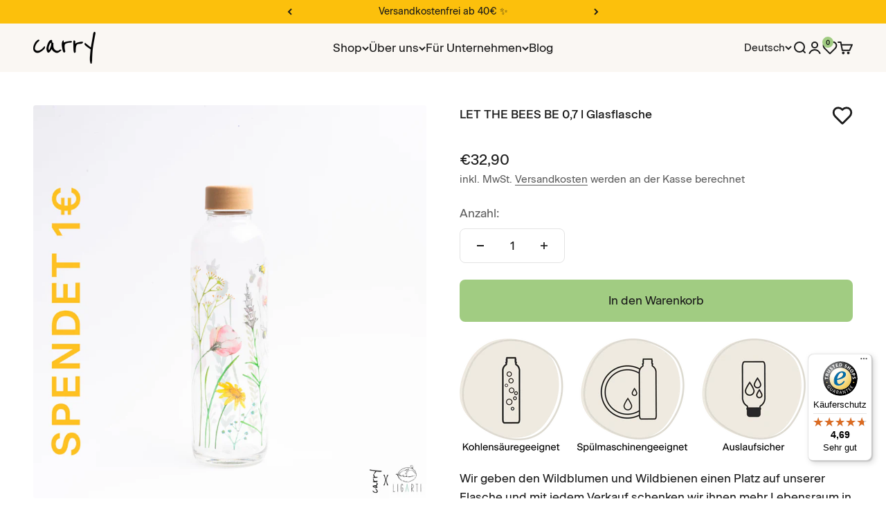

--- FILE ---
content_type: text/html; charset=utf-8
request_url: https://carrybottles.com/collections/alle-produkte/products/let-the-bees-be-0-7l-glasflasche
body_size: 46029
content:
<!doctype html>

<html lang="de" dir="ltr">
  
  <head>
    <meta charset="utf-8">
    <meta name="viewport" content="width=device-width, initial-scale=1.0, height=device-height, minimum-scale=1.0, maximum-scale=1.0">
    <meta name="theme-color" content="#faf7f3">

    <style>
        @font-face {
          font-family: 'BeausiteClassic';
          src: url('https://cdn.shopify.com/s/files/1/0251/1074/1070/files/BeausiteClassicWeb-Regular_926c91da-9e44-40ba-809f-ad12a6d62e72.woff?v=1706266546') format('woff');
          font-weight: 400;
          font-style: normal;
         }

       @font-face {
          font-family: 'BeausiteClassic Medium';
          src: url('https://cdn.shopify.com/s/files/1/0251/1074/1070/files/BeausiteClassicWeb-Medium_b054fda0-88d2-4da4-a965-5867a4f222a4.woff?v=1706266782') format('woff');
          font-weight: 500;
          font-style: normal;
        }

      @font-face {
        font-family: 'BeausiteClassic Bold';
        src: url('https://cdn.shopify.com/s/files/1/0251/1074/1070/files/BeausiteClassicWeb-Bold_602e8d5f-4680-451e-a10d-ba09ad4eca8f.woff?v=1706266833') format('woff');
        font-weight: 700;
        font-style: normal;
        }


      p, span, a,body, div, section{
        font-family: 'BeausiteClassic' !important;
        font-weight: 400;
      }
      h1, h2, h3{
        font-family: 'BeausiteClassic Medium' !important;
      }
      .button{
        font-weight: 400 !important;
      }
    </style>

    <title>LET THE BEES BE | CARRY Bottles | Trinkflaschen aus Glas</title><meta name="description" content="Kein Leben ohne Bienen! Daher widmen wir den kleinen Helferinnen einen Platz auf unserer CARRY Trinkflasche aus Glas mit dem Design LET THE BEES BE. Die Wasserflasche wurde in Kooperation mit der Ligarti Tiermanufaktur erstellt und für jeden Verkauf pflanzen wir 1/4 m² Wildblumenwiese."><link rel="canonical" href="https://carrybottles.com/products/let-the-bees-be-0-7l-glasflasche"><link rel="shortcut icon" href="//carrybottles.com/cdn/shop/files/CARRY_favicon_black_square_180x180_54fa706f-c38b-4fea-8e16-d9364065fd0b.png?v=1722507956&width=96">
      <link rel="apple-touch-icon" href="//carrybottles.com/cdn/shop/files/CARRY_favicon_black_square_180x180_54fa706f-c38b-4fea-8e16-d9364065fd0b.png?v=1722507956&width=180"><link rel="preconnect" href="https://cdn.shopify.com">
    <link rel="preconnect" href="https://fonts.shopifycdn.com" crossorigin>
    <link rel="dns-prefetch" href="https://productreviews.shopifycdn.com"><link rel="preload" href="//carrybottles.com/cdn/fonts/dm_sans/dmsans_n4.ec80bd4dd7e1a334c969c265873491ae56018d72.woff2" as="font" type="font/woff2" crossorigin><link rel="preload" href="//carrybottles.com/cdn/fonts/dm_sans/dmsans_n4.ec80bd4dd7e1a334c969c265873491ae56018d72.woff2" as="font" type="font/woff2" crossorigin><meta property="og:type" content="product">
  <meta property="og:title" content="LET THE BEES BE 0,7 l Glasflasche">
  <meta property="product:price:amount" content="32,90">
  <meta property="product:price:currency" content="EUR"><meta property="og:image" content="http://carrybottles.com/cdn/shop/files/carrybottle_produktfoto_letthebeesbe_ligarti_Spendenprojekt_2.jpg?v=1714989669&width=2048">
  <meta property="og:image:secure_url" content="https://carrybottles.com/cdn/shop/files/carrybottle_produktfoto_letthebeesbe_ligarti_Spendenprojekt_2.jpg?v=1714989669&width=2048">
  <meta property="og:image:width" content="3200">
  <meta property="og:image:height" content="3200"><meta property="og:description" content="Kein Leben ohne Bienen! Daher widmen wir den kleinen Helferinnen einen Platz auf unserer CARRY Trinkflasche aus Glas mit dem Design LET THE BEES BE. Die Wasserflasche wurde in Kooperation mit der Ligarti Tiermanufaktur erstellt und für jeden Verkauf pflanzen wir 1/4 m² Wildblumenwiese."><meta property="og:url" content="https://carrybottles.com/products/let-the-bees-be-0-7l-glasflasche">
<meta property="og:site_name" content="CARRY Bottles"><meta name="twitter:card" content="summary"><meta name="twitter:title" content="LET THE BEES BE 0,7 l Glasflasche">
  <meta name="twitter:description" content="Wir geben den Wildblumen und Wildbienen einen Platz auf unserer Flasche und mit jedem Verkauf schenken wir ihnen mehr Lebensraum in unserer Natur. Gemeinsam mit der Künstlerin Hanna Ligeti stehen wir für nachhaltige und regional produzierte Produkte, recycelte Materialien und die Liebe zur Umwelt.
Jede verkaufte Flasche spendet 1 m² neuen Lebensraum für Bienen, Hummeln &amp;amp; Co. "><meta name="twitter:image" content="https://carrybottles.com/cdn/shop/files/carrybottle_produktfoto_letthebeesbe_ligarti_Spendenprojekt_2.jpg?crop=center&height=1200&v=1714989669&width=1200">
  <meta name="twitter:image:alt" content=""><script async crossorigin fetchpriority="high" src="/cdn/shopifycloud/importmap-polyfill/es-modules-shim.2.4.0.js"></script>
<script type="application/ld+json">{"@context":"http:\/\/schema.org\/","@id":"\/products\/let-the-bees-be-0-7l-glasflasche#product","@type":"Product","brand":{"@type":"Brand","name":"CARRY Bottles"},"category":"0,7 l","description":"Wir geben den Wildblumen und Wildbienen einen Platz auf unserer Flasche und mit jedem Verkauf schenken wir ihnen mehr Lebensraum in unserer Natur. Gemeinsam mit der Künstlerin Hanna Ligeti stehen wir für nachhaltige und regional produzierte Produkte, recycelte Materialien und die Liebe zur Umwelt.\nJede verkaufte Flasche spendet 1 m² neuen Lebensraum für Bienen, Hummeln \u0026amp; Co. ","gtin":"4260690340572","image":"https:\/\/carrybottles.com\/cdn\/shop\/files\/carrybottle_produktfoto_letthebeesbe_ligarti_Spendenprojekt_2.jpg?v=1714989669\u0026width=1920","name":"LET THE BEES BE 0,7 l Glasflasche","offers":{"@id":"\/products\/let-the-bees-be-0-7l-glasflasche?variant=43568652157196#offer","@type":"Offer","availability":"http:\/\/schema.org\/InStock","price":"32.90","priceCurrency":"EUR","url":"https:\/\/carrybottles.com\/products\/let-the-bees-be-0-7l-glasflasche?variant=43568652157196"},"sku":"10950102201","url":"https:\/\/carrybottles.com\/products\/let-the-bees-be-0-7l-glasflasche"}</script><script type="application/ld+json">
  {
    "@context": "https://schema.org",
    "@type": "BreadcrumbList",
    "itemListElement": [{
        "@type": "ListItem",
        "position": 1,
        "name": "Home",
        "item": "https://carrybottles.com"
      },{
            "@type": "ListItem",
            "position": 2,
            "name": "Alle Produkte",
            "item": "https://carrybottles.com/collections/alle-produkte"
          }, {
            "@type": "ListItem",
            "position": 3,
            "name": "LET THE BEES BE 0,7 l Glasflasche",
            "item": "https://carrybottles.com/products/let-the-bees-be-0-7l-glasflasche"
          }]
  }
</script><style>/* Typography (heading) */
  @font-face {
  font-family: "DM Sans";
  font-weight: 400;
  font-style: normal;
  font-display: fallback;
  src: url("//carrybottles.com/cdn/fonts/dm_sans/dmsans_n4.ec80bd4dd7e1a334c969c265873491ae56018d72.woff2") format("woff2"),
       url("//carrybottles.com/cdn/fonts/dm_sans/dmsans_n4.87bdd914d8a61247b911147ae68e754d695c58a6.woff") format("woff");
}

@font-face {
  font-family: "DM Sans";
  font-weight: 400;
  font-style: italic;
  font-display: fallback;
  src: url("//carrybottles.com/cdn/fonts/dm_sans/dmsans_i4.b8fe05e69ee95d5a53155c346957d8cbf5081c1a.woff2") format("woff2"),
       url("//carrybottles.com/cdn/fonts/dm_sans/dmsans_i4.403fe28ee2ea63e142575c0aa47684d65f8c23a0.woff") format("woff");
}

/* Typography (body) */
  @font-face {
  font-family: "DM Sans";
  font-weight: 400;
  font-style: normal;
  font-display: fallback;
  src: url("//carrybottles.com/cdn/fonts/dm_sans/dmsans_n4.ec80bd4dd7e1a334c969c265873491ae56018d72.woff2") format("woff2"),
       url("//carrybottles.com/cdn/fonts/dm_sans/dmsans_n4.87bdd914d8a61247b911147ae68e754d695c58a6.woff") format("woff");
}

@font-face {
  font-family: "DM Sans";
  font-weight: 400;
  font-style: italic;
  font-display: fallback;
  src: url("//carrybottles.com/cdn/fonts/dm_sans/dmsans_i4.b8fe05e69ee95d5a53155c346957d8cbf5081c1a.woff2") format("woff2"),
       url("//carrybottles.com/cdn/fonts/dm_sans/dmsans_i4.403fe28ee2ea63e142575c0aa47684d65f8c23a0.woff") format("woff");
}

@font-face {
  font-family: "DM Sans";
  font-weight: 700;
  font-style: normal;
  font-display: fallback;
  src: url("//carrybottles.com/cdn/fonts/dm_sans/dmsans_n7.97e21d81502002291ea1de8aefb79170c6946ce5.woff2") format("woff2"),
       url("//carrybottles.com/cdn/fonts/dm_sans/dmsans_n7.af5c214f5116410ca1d53a2090665620e78e2e1b.woff") format("woff");
}

@font-face {
  font-family: "DM Sans";
  font-weight: 700;
  font-style: italic;
  font-display: fallback;
  src: url("//carrybottles.com/cdn/fonts/dm_sans/dmsans_i7.52b57f7d7342eb7255084623d98ab83fd96e7f9b.woff2") format("woff2"),
       url("//carrybottles.com/cdn/fonts/dm_sans/dmsans_i7.d5e14ef18a1d4a8ce78a4187580b4eb1759c2eda.woff") format("woff");
}

:root {
    /**
     * ---------------------------------------------------------------------
     * SPACING VARIABLES
     *
     * We are using a spacing inspired from frameworks like Tailwind CSS.
     * ---------------------------------------------------------------------
     */
    --spacing-0-5: 0.125rem; /* 2px */
    --spacing-1: 0.25rem; /* 4px */
    --spacing-1-5: 0.375rem; /* 6px */
    --spacing-2: 0.5rem; /* 8px */
    --spacing-2-5: 0.625rem; /* 10px */
    --spacing-3: 0.75rem; /* 12px */
    --spacing-3-5: 0.875rem; /* 14px */
    --spacing-4: 1rem; /* 16px */
    --spacing-4-5: 1.125rem; /* 18px */
    --spacing-5: 1.25rem; /* 20px */
    --spacing-5-5: 1.375rem; /* 22px */
    --spacing-6: 1.5rem; /* 24px */
    --spacing-6-5: 1.625rem; /* 26px */
    --spacing-7: 1.75rem; /* 28px */
    --spacing-7-5: 1.875rem; /* 30px */
    --spacing-8: 2rem; /* 32px */
    --spacing-8-5: 2.125rem; /* 34px */
    --spacing-9: 2.25rem; /* 36px */
    --spacing-9-5: 2.375rem; /* 38px */
    --spacing-10: 2.5rem; /* 40px */
    --spacing-11: 2.75rem; /* 44px */
    --spacing-12: 3rem; /* 48px */
    --spacing-14: 3.5rem; /* 56px */
    --spacing-16: 4rem; /* 64px */
    --spacing-18: 4.5rem; /* 72px */
    --spacing-20: 5rem; /* 80px */
    --spacing-24: 6rem; /* 96px */
    --spacing-28: 7rem; /* 112px */
    --spacing-32: 8rem; /* 128px */
    --spacing-36: 9rem; /* 144px */
    --spacing-40: 10rem; /* 160px */
    --spacing-44: 11rem; /* 176px */
    --spacing-48: 12rem; /* 192px */
    --spacing-52: 13rem; /* 208px */
    --spacing-56: 14rem; /* 224px */
    --spacing-60: 15rem; /* 240px */
    --spacing-64: 16rem; /* 256px */
    --spacing-72: 18rem; /* 288px */
    --spacing-80: 20rem; /* 320px */
    --spacing-96: 24rem; /* 384px */

    /* Container */
    --container-max-width: 1500px;
    --container-narrow-max-width: 1250px;
    --container-gutter: var(--spacing-5);
    --section-outer-spacing-block: var(--spacing-14);
    --section-inner-max-spacing-block: var(--spacing-12);
    --section-inner-spacing-inline: var(--container-gutter);
    --section-stack-spacing-block: var(--spacing-10);

    /* Grid gutter */
    --grid-gutter: var(--spacing-5);

    /* Product list settings */
    --product-list-row-gap: var(--spacing-8);
    --product-list-column-gap: var(--grid-gutter);

    /* Form settings */
    --input-gap: var(--spacing-2);
    --input-height: 2.625rem;
    --input-padding-inline: var(--spacing-4);

    /* Other sizes */
    --sticky-area-height: calc(var(--sticky-announcement-bar-enabled, 0) * var(--announcement-bar-height, 0px) + var(--sticky-header-enabled, 0) * var(--header-height, 0px));

    /* RTL support */
    --transform-logical-flip: 1;
    --transform-origin-start: left;
    --transform-origin-end: right;

    /**
     * ---------------------------------------------------------------------
     * TYPOGRAPHY
     * ---------------------------------------------------------------------
     */

    /* Font properties */
    --heading-font-family: "DM Sans", sans-serif;
    --heading-font-weight: 400;
    --heading-font-style: normal;
    --heading-text-transform: normal;
    --heading-letter-spacing: 0.0em;
    --text-font-family: "DM Sans", sans-serif;
    --text-font-weight: 400;
    --text-font-style: normal;
    --text-letter-spacing: 0.0em;

    /* Font sizes */
    --text-h0: 3rem;
    --text-h1: 2.5rem;
    --text-h2: 2rem;
    --text-h3: 1.5rem;
    --text-h4: 1.375rem;
    --text-h5: 1.125rem;
    --text-h6: 1rem;
    --text-xs: 0.75rem;
    --text-sm: 0.8125rem;
    --text-base: 0.9375rem;
    --text-lg: 1.1875rem;

    /**
     * ---------------------------------------------------------------------
     * COLORS
     * ---------------------------------------------------------------------
     */

    /* Color settings */--accent: 161 204 130;
    --text-primary: 26 26 26;
    --background-primary: 255 255 255;
    --dialog-background: 255 255 255;
    --border-color: var(--text-color, var(--text-primary)) / 0.12;

    /* Button colors */
    --button-background-primary: 161 204 130;
    --button-text-primary: 26 26 26;
    --button-background-secondary: 252 192 12;
    --button-text-secondary: 26 26 26;

    /* Status colors */
    --success-background: 244 249 240;
    --success-text: 161 204 130;
    --warning-background: 255 247 226;
    --warning-text: 252 192 12;
    --error-background: 254 231 231;
    --error-text: 248 58 58;

    /* Product colors */
    --on-sale-text: 252 192 12;
    --on-sale-badge-background: 252 192 12;
    --on-sale-badge-text: 0 0 0;
    --sold-out-badge-background: 26 26 26;
    --sold-out-badge-text: 255 255 255;
    --primary-badge-background: 161 204 130;
    --primary-badge-text: 0 0 0;
    --star-color: 252 192 12;
    --product-card-background: 255 255 255;
    --product-card-text: 26 26 26;

    /* Header colors */
    --header-background: 250 247 243;
    --header-text: 26 26 26;

    /* Footer colors */
    --footer-background: 250 247 243;
    --footer-text: 26 26 26;

    /* Rounded variables (used for border radius) */
    --rounded-xs: 0.25rem;
    --rounded-sm: 0.125rem;
    --rounded: 0.25rem;
    --rounded-lg: 0.5rem;
    --rounded-full: 9999px;

    --rounded-button: 0.5rem;
    --rounded-input: 0.375rem;

    /* Box shadow */
    --shadow-sm: 0 2px 8px rgb(var(--text-primary) / 0.0);
    --shadow: 0 5px 15px rgb(var(--text-primary) / 0.0);
    --shadow-md: 0 5px 30px rgb(var(--text-primary) / 0.0);
    --shadow-block: 0px 18px 50px rgb(var(--text-primary) / 0.0);

    /**
     * ---------------------------------------------------------------------
     * OTHER
     * ---------------------------------------------------------------------
     */

    --cursor-close-svg-url: url(//carrybottles.com/cdn/shop/t/28/assets/cursor-close.svg?v=147174565022153725511721030289);
    --cursor-zoom-in-svg-url: url(//carrybottles.com/cdn/shop/t/28/assets/cursor-zoom-in.svg?v=154953035094101115921721030289);
    --cursor-zoom-out-svg-url: url(//carrybottles.com/cdn/shop/t/28/assets/cursor-zoom-out.svg?v=16155520337305705181721030289);
    --checkmark-svg-url: url(//carrybottles.com/cdn/shop/t/28/assets/checkmark.svg?v=90515812459792003691721030289);
  }

  [dir="rtl"]:root {
    /* RTL support */
    --transform-logical-flip: -1;
    --transform-origin-start: right;
    --transform-origin-end: left;
  }

  @media screen and (min-width: 700px) {
    :root {
      /* Typography (font size) */
      --text-h0: 4rem;
      --text-h1: 3rem;
      --text-h2: 2.5rem;
      --text-h3: 2rem;
      --text-h4: 1.625rem;
      --text-h5: 1.25rem;
      --text-h6: 1.125rem;

      --text-xs: 0.8125rem;
      --text-sm: 0.9375rem;
      --text-base: 1.0625rem;
      --text-lg: 1.3125rem;

      /* Spacing */
      --container-gutter: 2rem;
      --section-outer-spacing-block: var(--spacing-20);
      --section-inner-max-spacing-block: var(--spacing-14);
      --section-inner-spacing-inline: var(--spacing-10);
      --section-stack-spacing-block: var(--spacing-12);

      /* Grid gutter */
      --grid-gutter: var(--spacing-6);

      /* Product list settings */
      --product-list-row-gap: var(--spacing-12);

      /* Form settings */
      --input-gap: 1rem;
      --input-height: 3.125rem;
      --input-padding-inline: var(--spacing-5);
    }
  }

  @media screen and (min-width: 1000px) {
    :root {
      /* Spacing settings */
      --container-gutter: var(--spacing-12);
      --section-outer-spacing-block: var(--spacing-20);
      --section-inner-max-spacing-block: var(--spacing-18);
      --section-inner-spacing-inline: var(--spacing-14);
      --section-stack-spacing-block: var(--spacing-12);
    }
  }

  @media screen and (min-width: 1150px) {
    :root {
      /* Spacing settings */
      --container-gutter: var(--spacing-12);
      --section-outer-spacing-block: var(--spacing-24);
      --section-inner-max-spacing-block: var(--spacing-18);
      --section-inner-spacing-inline: var(--spacing-14);
      --section-stack-spacing-block: var(--spacing-12);
    }
  }

  @media screen and (min-width: 1400px) {
    :root {
      /* Typography (font size) */
      --text-h0: 5rem;
      --text-h1: 3.75rem;
      --text-h2: 3rem;
      --text-h3: 2.25rem;
      --text-h4: 2rem;
      --text-h5: 1.5rem;
      --text-h6: 1.25rem;

      --section-outer-spacing-block: var(--spacing-28);
      --section-inner-max-spacing-block: var(--spacing-20);
      --section-inner-spacing-inline: var(--spacing-16);
    }
  }

  @media screen and (min-width: 1600px) {
    :root {
      --section-outer-spacing-block: var(--spacing-32);
      --section-inner-max-spacing-block: var(--spacing-24);
      --section-inner-spacing-inline: var(--spacing-18);
    }
  }

  /**
   * ---------------------------------------------------------------------
   * LIQUID DEPENDANT CSS
   *
   * Our main CSS is Liquid free, but some very specific features depend on
   * theme settings, so we have them here
   * ---------------------------------------------------------------------
   */@media screen and (pointer: fine) {
        .button:not([disabled]):hover, .btn:not([disabled]):hover, .shopify-payment-button__button--unbranded:not([disabled]):hover {
          --button-background-opacity: 0.85;
        }

        .button--subdued:not([disabled]):hover {
          --button-background: var(--text-color) / .05 !important;
        }
      }</style><script>
  // This allows to expose several variables to the global scope, to be used in scripts
  window.themeVariables = {
    settings: {
      showPageTransition: true,
      reduceDrawerAnimation: false,
      reduceMenuAnimation: false,
      headingApparition: "split_fade",
      pageType: "product",
      moneyFormat: "€{{amount_with_comma_separator}}",
      moneyWithCurrencyFormat: "€{{amount_with_comma_separator}} EUR",
      currencyCodeEnabled: false,
      cartType: "drawer",
      showDiscount: true,
      discountMode: "percentage",
      pageBackground: "#ffffff",
      textColor: "#1a1a1a"
    },

    strings: {
      accessibilityClose: "Schließen",
      accessibilityNext: "Vor",
      accessibilityPrevious: "Zurück",
      closeGallery: "Galerie schließen",
      zoomGallery: "Bild vergrößern",
      errorGallery: "Bild kann nicht geladen werden",
      searchNoResults: "Keine Treffer",
      addOrderNote: "Bestellhinweis hinzufügen",
      editOrderNote: "Bestellhinweis bearbeiten",
      shippingEstimatorNoResults: "Tut uns leid, aber wir verschicken leider nicht an deine Adresse.",
      shippingEstimatorOneResult: "Für deine Adresse gibt es einen Versandtarif:",
      shippingEstimatorMultipleResults: "Für deine Adresse gibt es mehrere Versandtarife:",
      shippingEstimatorError: "Beim Berechnen der Versandkosten ist ein Fehler aufgetreten:"
    },

    breakpoints: {
      'sm': 'screen and (min-width: 700px)',
      'md': 'screen and (min-width: 1000px)',
      'lg': 'screen and (min-width: 1150px)',
      'xl': 'screen and (min-width: 1400px)',

      'sm-max': 'screen and (max-width: 699px)',
      'md-max': 'screen and (max-width: 999px)',
      'lg-max': 'screen and (max-width: 1149px)',
      'xl-max': 'screen and (max-width: 1399px)'
    }
  };window.addEventListener('DOMContentLoaded', () => {
      const isReloaded = (window.performance.navigation && window.performance.navigation.type === 1) || window.performance.getEntriesByType('navigation').map((nav) => nav.type).includes('reload');

      if ('animate' in document.documentElement && window.matchMedia('(prefers-reduced-motion: no-preference)').matches && document.referrer.includes(location.host) && !isReloaded) {
        document.body.animate({opacity: [0, 1]}, {duration: 115, fill: 'forwards'});
      }
    });

    window.addEventListener('pageshow', (event) => {
      document.body.classList.remove('page-transition');

      if (event.persisted) {
        document.body.animate({opacity: [0, 1]}, {duration: 0, fill: 'forwards'});
      }
    });// For detecting native share
  document.documentElement.classList.add(`native-share--${navigator.share ? 'enabled' : 'disabled'}`);// We save the product ID in local storage to be eventually used for recently viewed section
    try {
      const recentlyViewedProducts = new Set(JSON.parse(localStorage.getItem('theme:recently-viewed-products') || '[]'));

      recentlyViewedProducts.delete(7976017723660); // Delete first to re-move the product
      recentlyViewedProducts.add(7976017723660);

      localStorage.setItem('theme:recently-viewed-products', JSON.stringify(Array.from(recentlyViewedProducts.values()).reverse()));
    } catch (e) {
      // Safari in private mode does not allow setting item, we silently fail
    }</script><script>
      if (!(HTMLScriptElement.supports && HTMLScriptElement.supports('importmap'))) {
        const importMapPolyfill = document.createElement('script');
        importMapPolyfill.async = true;
        importMapPolyfill.src = "//carrybottles.com/cdn/shop/t/28/assets/es-module-shims.min.js?v=140375185335194536761721030256";

        document.head.appendChild(importMapPolyfill);
      }
    </script>

    <script type="importmap">{
        "imports": {
          "vendor": "//carrybottles.com/cdn/shop/t/28/assets/vendor.min.js?v=162910149792179071561721030256",
          "theme": "//carrybottles.com/cdn/shop/t/28/assets/theme.js?v=87323413275707429851721902413",
          "photoswipe": "//carrybottles.com/cdn/shop/t/28/assets/photoswipe.min.js?v=13374349288281597431721030256"
        }
      }
    </script>

    <script type="module" src="//carrybottles.com/cdn/shop/t/28/assets/vendor.min.js?v=162910149792179071561721030256"></script>
    <script type="module" src="//carrybottles.com/cdn/shop/t/28/assets/theme.js?v=87323413275707429851721902413"></script>
    <script src="//carrybottles.com/cdn/shop/t/28/assets/wishlist.js?v=5844888521320316261721903947" defer></script>

    <script>window.performance && window.performance.mark && window.performance.mark('shopify.content_for_header.start');</script><meta name="google-site-verification" content="ukqdg3krVYnXbYq31D6nsiNpaoWEhfWqrczlsbYnRck">
<meta name="google-site-verification" content="wjzZlMJTZk5gEsqj38dITRrYkLnAHGVdDC3IIrtyOZs">
<meta name="facebook-domain-verification" content="fhdjuvk1o3vtuxjzw2j2yuh2qiimt3">
<meta id="shopify-digital-wallet" name="shopify-digital-wallet" content="/25110741070/digital_wallets/dialog">
<meta name="shopify-checkout-api-token" content="65b1dfb9f60b2cfb36f343a3e1056b5f">
<meta id="in-context-paypal-metadata" data-shop-id="25110741070" data-venmo-supported="false" data-environment="production" data-locale="de_DE" data-paypal-v4="true" data-currency="EUR">
<link rel="alternate" hreflang="x-default" href="https://carrybottles.com/products/let-the-bees-be-0-7l-glasflasche">
<link rel="alternate" hreflang="de" href="https://carrybottles.com/products/let-the-bees-be-0-7l-glasflasche">
<link rel="alternate" hreflang="en" href="https://carrybottles.com/en/products/let-the-bees-be-0-7l-glasflasche">
<link rel="alternate" hreflang="fr" href="https://carrybottles.com/fr/products/let-the-bees-be-0-7l-glasflasche">
<link rel="alternate" type="application/json+oembed" href="https://carrybottles.com/products/let-the-bees-be-0-7l-glasflasche.oembed">
<script async="async" src="/checkouts/internal/preloads.js?locale=de-DE"></script>
<link rel="preconnect" href="https://shop.app" crossorigin="anonymous">
<script async="async" src="https://shop.app/checkouts/internal/preloads.js?locale=de-DE&shop_id=25110741070" crossorigin="anonymous"></script>
<script id="apple-pay-shop-capabilities" type="application/json">{"shopId":25110741070,"countryCode":"DE","currencyCode":"EUR","merchantCapabilities":["supports3DS"],"merchantId":"gid:\/\/shopify\/Shop\/25110741070","merchantName":"CARRY Bottles","requiredBillingContactFields":["postalAddress","email"],"requiredShippingContactFields":["postalAddress","email"],"shippingType":"shipping","supportedNetworks":["visa","maestro","masterCard","amex"],"total":{"type":"pending","label":"CARRY Bottles","amount":"1.00"},"shopifyPaymentsEnabled":true,"supportsSubscriptions":true}</script>
<script id="shopify-features" type="application/json">{"accessToken":"65b1dfb9f60b2cfb36f343a3e1056b5f","betas":["rich-media-storefront-analytics"],"domain":"carrybottles.com","predictiveSearch":true,"shopId":25110741070,"locale":"de"}</script>
<script>var Shopify = Shopify || {};
Shopify.shop = "vanato.myshopify.com";
Shopify.locale = "de";
Shopify.currency = {"active":"EUR","rate":"1.0"};
Shopify.country = "DE";
Shopify.theme = {"name":"Impact v5 aktuell version 6.0.1","id":170066346252,"schema_name":"Impact","schema_version":"6.0.1","theme_store_id":1190,"role":"main"};
Shopify.theme.handle = "null";
Shopify.theme.style = {"id":null,"handle":null};
Shopify.cdnHost = "carrybottles.com/cdn";
Shopify.routes = Shopify.routes || {};
Shopify.routes.root = "/";</script>
<script type="module">!function(o){(o.Shopify=o.Shopify||{}).modules=!0}(window);</script>
<script>!function(o){function n(){var o=[];function n(){o.push(Array.prototype.slice.apply(arguments))}return n.q=o,n}var t=o.Shopify=o.Shopify||{};t.loadFeatures=n(),t.autoloadFeatures=n()}(window);</script>
<script>
  window.ShopifyPay = window.ShopifyPay || {};
  window.ShopifyPay.apiHost = "shop.app\/pay";
  window.ShopifyPay.redirectState = null;
</script>
<script id="shop-js-analytics" type="application/json">{"pageType":"product"}</script>
<script defer="defer" async type="module" src="//carrybottles.com/cdn/shopifycloud/shop-js/modules/v2/client.init-shop-cart-sync_kxAhZfSm.de.esm.js"></script>
<script defer="defer" async type="module" src="//carrybottles.com/cdn/shopifycloud/shop-js/modules/v2/chunk.common_5BMd6ono.esm.js"></script>
<script type="module">
  await import("//carrybottles.com/cdn/shopifycloud/shop-js/modules/v2/client.init-shop-cart-sync_kxAhZfSm.de.esm.js");
await import("//carrybottles.com/cdn/shopifycloud/shop-js/modules/v2/chunk.common_5BMd6ono.esm.js");

  window.Shopify.SignInWithShop?.initShopCartSync?.({"fedCMEnabled":true,"windoidEnabled":true});

</script>
<script>
  window.Shopify = window.Shopify || {};
  if (!window.Shopify.featureAssets) window.Shopify.featureAssets = {};
  window.Shopify.featureAssets['shop-js'] = {"shop-cart-sync":["modules/v2/client.shop-cart-sync_81xuAXRO.de.esm.js","modules/v2/chunk.common_5BMd6ono.esm.js"],"init-fed-cm":["modules/v2/client.init-fed-cm_B2l2C8gd.de.esm.js","modules/v2/chunk.common_5BMd6ono.esm.js"],"shop-button":["modules/v2/client.shop-button_DteRmTIv.de.esm.js","modules/v2/chunk.common_5BMd6ono.esm.js"],"init-windoid":["modules/v2/client.init-windoid_BrVTPDHy.de.esm.js","modules/v2/chunk.common_5BMd6ono.esm.js"],"shop-cash-offers":["modules/v2/client.shop-cash-offers_uZhaqfcC.de.esm.js","modules/v2/chunk.common_5BMd6ono.esm.js","modules/v2/chunk.modal_DhTZgVSk.esm.js"],"shop-toast-manager":["modules/v2/client.shop-toast-manager_lTRStNPf.de.esm.js","modules/v2/chunk.common_5BMd6ono.esm.js"],"init-shop-email-lookup-coordinator":["modules/v2/client.init-shop-email-lookup-coordinator_BhyMm2Vh.de.esm.js","modules/v2/chunk.common_5BMd6ono.esm.js"],"pay-button":["modules/v2/client.pay-button_uIj7-e2V.de.esm.js","modules/v2/chunk.common_5BMd6ono.esm.js"],"avatar":["modules/v2/client.avatar_BTnouDA3.de.esm.js"],"init-shop-cart-sync":["modules/v2/client.init-shop-cart-sync_kxAhZfSm.de.esm.js","modules/v2/chunk.common_5BMd6ono.esm.js"],"shop-login-button":["modules/v2/client.shop-login-button_hqVUT9QF.de.esm.js","modules/v2/chunk.common_5BMd6ono.esm.js","modules/v2/chunk.modal_DhTZgVSk.esm.js"],"init-customer-accounts-sign-up":["modules/v2/client.init-customer-accounts-sign-up_0Oyvgx7Z.de.esm.js","modules/v2/client.shop-login-button_hqVUT9QF.de.esm.js","modules/v2/chunk.common_5BMd6ono.esm.js","modules/v2/chunk.modal_DhTZgVSk.esm.js"],"init-shop-for-new-customer-accounts":["modules/v2/client.init-shop-for-new-customer-accounts_DojLPa1w.de.esm.js","modules/v2/client.shop-login-button_hqVUT9QF.de.esm.js","modules/v2/chunk.common_5BMd6ono.esm.js","modules/v2/chunk.modal_DhTZgVSk.esm.js"],"init-customer-accounts":["modules/v2/client.init-customer-accounts_DWlFj6gc.de.esm.js","modules/v2/client.shop-login-button_hqVUT9QF.de.esm.js","modules/v2/chunk.common_5BMd6ono.esm.js","modules/v2/chunk.modal_DhTZgVSk.esm.js"],"shop-follow-button":["modules/v2/client.shop-follow-button_BEIcZOGj.de.esm.js","modules/v2/chunk.common_5BMd6ono.esm.js","modules/v2/chunk.modal_DhTZgVSk.esm.js"],"lead-capture":["modules/v2/client.lead-capture_BSpzCmmh.de.esm.js","modules/v2/chunk.common_5BMd6ono.esm.js","modules/v2/chunk.modal_DhTZgVSk.esm.js"],"checkout-modal":["modules/v2/client.checkout-modal_8HiTfxyj.de.esm.js","modules/v2/chunk.common_5BMd6ono.esm.js","modules/v2/chunk.modal_DhTZgVSk.esm.js"],"shop-login":["modules/v2/client.shop-login_Fe0VhLV0.de.esm.js","modules/v2/chunk.common_5BMd6ono.esm.js","modules/v2/chunk.modal_DhTZgVSk.esm.js"],"payment-terms":["modules/v2/client.payment-terms_C8PkVPzh.de.esm.js","modules/v2/chunk.common_5BMd6ono.esm.js","modules/v2/chunk.modal_DhTZgVSk.esm.js"]};
</script>
<script>(function() {
  var isLoaded = false;
  function asyncLoad() {
    if (isLoaded) return;
    isLoaded = true;
    var urls = ["https:\/\/tseish-app.connect.trustedshops.com\/esc.js?apiBaseUrl=aHR0cHM6Ly90c2Vpc2gtYXBwLmNvbm5lY3QudHJ1c3RlZHNob3BzLmNvbQ==\u0026instanceId=dmFuYXRvLm15c2hvcGlmeS5jb20=\u0026shop=vanato.myshopify.com"];
    for (var i = 0; i < urls.length; i++) {
      var s = document.createElement('script');
      s.type = 'text/javascript';
      s.async = true;
      s.src = urls[i];
      var x = document.getElementsByTagName('script')[0];
      x.parentNode.insertBefore(s, x);
    }
  };
  if(window.attachEvent) {
    window.attachEvent('onload', asyncLoad);
  } else {
    window.addEventListener('load', asyncLoad, false);
  }
})();</script>
<script id="__st">var __st={"a":25110741070,"offset":3600,"reqid":"822947a7-09bd-4cdc-abf8-608bb739cc2d-1768946780","pageurl":"carrybottles.com\/collections\/alle-produkte\/products\/let-the-bees-be-0-7l-glasflasche","u":"4cdee9ad25fe","p":"product","rtyp":"product","rid":7976017723660};</script>
<script>window.ShopifyPaypalV4VisibilityTracking = true;</script>
<script id="captcha-bootstrap">!function(){'use strict';const t='contact',e='account',n='new_comment',o=[[t,t],['blogs',n],['comments',n],[t,'customer']],c=[[e,'customer_login'],[e,'guest_login'],[e,'recover_customer_password'],[e,'create_customer']],r=t=>t.map((([t,e])=>`form[action*='/${t}']:not([data-nocaptcha='true']) input[name='form_type'][value='${e}']`)).join(','),a=t=>()=>t?[...document.querySelectorAll(t)].map((t=>t.form)):[];function s(){const t=[...o],e=r(t);return a(e)}const i='password',u='form_key',d=['recaptcha-v3-token','g-recaptcha-response','h-captcha-response',i],f=()=>{try{return window.sessionStorage}catch{return}},m='__shopify_v',_=t=>t.elements[u];function p(t,e,n=!1){try{const o=window.sessionStorage,c=JSON.parse(o.getItem(e)),{data:r}=function(t){const{data:e,action:n}=t;return t[m]||n?{data:e,action:n}:{data:t,action:n}}(c);for(const[e,n]of Object.entries(r))t.elements[e]&&(t.elements[e].value=n);n&&o.removeItem(e)}catch(o){console.error('form repopulation failed',{error:o})}}const l='form_type',E='cptcha';function T(t){t.dataset[E]=!0}const w=window,h=w.document,L='Shopify',v='ce_forms',y='captcha';let A=!1;((t,e)=>{const n=(g='f06e6c50-85a8-45c8-87d0-21a2b65856fe',I='https://cdn.shopify.com/shopifycloud/storefront-forms-hcaptcha/ce_storefront_forms_captcha_hcaptcha.v1.5.2.iife.js',D={infoText:'Durch hCaptcha geschützt',privacyText:'Datenschutz',termsText:'Allgemeine Geschäftsbedingungen'},(t,e,n)=>{const o=w[L][v],c=o.bindForm;if(c)return c(t,g,e,D).then(n);var r;o.q.push([[t,g,e,D],n]),r=I,A||(h.body.append(Object.assign(h.createElement('script'),{id:'captcha-provider',async:!0,src:r})),A=!0)});var g,I,D;w[L]=w[L]||{},w[L][v]=w[L][v]||{},w[L][v].q=[],w[L][y]=w[L][y]||{},w[L][y].protect=function(t,e){n(t,void 0,e),T(t)},Object.freeze(w[L][y]),function(t,e,n,w,h,L){const[v,y,A,g]=function(t,e,n){const i=e?o:[],u=t?c:[],d=[...i,...u],f=r(d),m=r(i),_=r(d.filter((([t,e])=>n.includes(e))));return[a(f),a(m),a(_),s()]}(w,h,L),I=t=>{const e=t.target;return e instanceof HTMLFormElement?e:e&&e.form},D=t=>v().includes(t);t.addEventListener('submit',(t=>{const e=I(t);if(!e)return;const n=D(e)&&!e.dataset.hcaptchaBound&&!e.dataset.recaptchaBound,o=_(e),c=g().includes(e)&&(!o||!o.value);(n||c)&&t.preventDefault(),c&&!n&&(function(t){try{if(!f())return;!function(t){const e=f();if(!e)return;const n=_(t);if(!n)return;const o=n.value;o&&e.removeItem(o)}(t);const e=Array.from(Array(32),(()=>Math.random().toString(36)[2])).join('');!function(t,e){_(t)||t.append(Object.assign(document.createElement('input'),{type:'hidden',name:u})),t.elements[u].value=e}(t,e),function(t,e){const n=f();if(!n)return;const o=[...t.querySelectorAll(`input[type='${i}']`)].map((({name:t})=>t)),c=[...d,...o],r={};for(const[a,s]of new FormData(t).entries())c.includes(a)||(r[a]=s);n.setItem(e,JSON.stringify({[m]:1,action:t.action,data:r}))}(t,e)}catch(e){console.error('failed to persist form',e)}}(e),e.submit())}));const S=(t,e)=>{t&&!t.dataset[E]&&(n(t,e.some((e=>e===t))),T(t))};for(const o of['focusin','change'])t.addEventListener(o,(t=>{const e=I(t);D(e)&&S(e,y())}));const B=e.get('form_key'),M=e.get(l),P=B&&M;t.addEventListener('DOMContentLoaded',(()=>{const t=y();if(P)for(const e of t)e.elements[l].value===M&&p(e,B);[...new Set([...A(),...v().filter((t=>'true'===t.dataset.shopifyCaptcha))])].forEach((e=>S(e,t)))}))}(h,new URLSearchParams(w.location.search),n,t,e,['guest_login'])})(!0,!0)}();</script>
<script integrity="sha256-4kQ18oKyAcykRKYeNunJcIwy7WH5gtpwJnB7kiuLZ1E=" data-source-attribution="shopify.loadfeatures" defer="defer" src="//carrybottles.com/cdn/shopifycloud/storefront/assets/storefront/load_feature-a0a9edcb.js" crossorigin="anonymous"></script>
<script crossorigin="anonymous" defer="defer" src="//carrybottles.com/cdn/shopifycloud/storefront/assets/shopify_pay/storefront-65b4c6d7.js?v=20250812"></script>
<script data-source-attribution="shopify.dynamic_checkout.dynamic.init">var Shopify=Shopify||{};Shopify.PaymentButton=Shopify.PaymentButton||{isStorefrontPortableWallets:!0,init:function(){window.Shopify.PaymentButton.init=function(){};var t=document.createElement("script");t.src="https://carrybottles.com/cdn/shopifycloud/portable-wallets/latest/portable-wallets.de.js",t.type="module",document.head.appendChild(t)}};
</script>
<script data-source-attribution="shopify.dynamic_checkout.buyer_consent">
  function portableWalletsHideBuyerConsent(e){var t=document.getElementById("shopify-buyer-consent"),n=document.getElementById("shopify-subscription-policy-button");t&&n&&(t.classList.add("hidden"),t.setAttribute("aria-hidden","true"),n.removeEventListener("click",e))}function portableWalletsShowBuyerConsent(e){var t=document.getElementById("shopify-buyer-consent"),n=document.getElementById("shopify-subscription-policy-button");t&&n&&(t.classList.remove("hidden"),t.removeAttribute("aria-hidden"),n.addEventListener("click",e))}window.Shopify?.PaymentButton&&(window.Shopify.PaymentButton.hideBuyerConsent=portableWalletsHideBuyerConsent,window.Shopify.PaymentButton.showBuyerConsent=portableWalletsShowBuyerConsent);
</script>
<script data-source-attribution="shopify.dynamic_checkout.cart.bootstrap">document.addEventListener("DOMContentLoaded",(function(){function t(){return document.querySelector("shopify-accelerated-checkout-cart, shopify-accelerated-checkout")}if(t())Shopify.PaymentButton.init();else{new MutationObserver((function(e,n){t()&&(Shopify.PaymentButton.init(),n.disconnect())})).observe(document.body,{childList:!0,subtree:!0})}}));
</script>
<link id="shopify-accelerated-checkout-styles" rel="stylesheet" media="screen" href="https://carrybottles.com/cdn/shopifycloud/portable-wallets/latest/accelerated-checkout-backwards-compat.css" crossorigin="anonymous">
<style id="shopify-accelerated-checkout-cart">
        #shopify-buyer-consent {
  margin-top: 1em;
  display: inline-block;
  width: 100%;
}

#shopify-buyer-consent.hidden {
  display: none;
}

#shopify-subscription-policy-button {
  background: none;
  border: none;
  padding: 0;
  text-decoration: underline;
  font-size: inherit;
  cursor: pointer;
}

#shopify-subscription-policy-button::before {
  box-shadow: none;
}

      </style>

<script>window.performance && window.performance.mark && window.performance.mark('shopify.content_for_header.end');</script>
<link href="//carrybottles.com/cdn/shop/t/28/assets/theme.css?v=104946781531364314371767015741" rel="stylesheet" type="text/css" media="all" /><!-- BEGIN app block: shopify://apps/klaviyo-email-marketing-sms/blocks/klaviyo-onsite-embed/2632fe16-c075-4321-a88b-50b567f42507 -->












  <script async src="https://static.klaviyo.com/onsite/js/Wx9Pdr/klaviyo.js?company_id=Wx9Pdr"></script>
  <script>!function(){if(!window.klaviyo){window._klOnsite=window._klOnsite||[];try{window.klaviyo=new Proxy({},{get:function(n,i){return"push"===i?function(){var n;(n=window._klOnsite).push.apply(n,arguments)}:function(){for(var n=arguments.length,o=new Array(n),w=0;w<n;w++)o[w]=arguments[w];var t="function"==typeof o[o.length-1]?o.pop():void 0,e=new Promise((function(n){window._klOnsite.push([i].concat(o,[function(i){t&&t(i),n(i)}]))}));return e}}})}catch(n){window.klaviyo=window.klaviyo||[],window.klaviyo.push=function(){var n;(n=window._klOnsite).push.apply(n,arguments)}}}}();</script>

  
    <script id="viewed_product">
      if (item == null) {
        var _learnq = _learnq || [];

        var MetafieldReviews = null
        var MetafieldYotpoRating = null
        var MetafieldYotpoCount = null
        var MetafieldLooxRating = null
        var MetafieldLooxCount = null
        var okendoProduct = null
        var okendoProductReviewCount = null
        var okendoProductReviewAverageValue = null
        try {
          // The following fields are used for Customer Hub recently viewed in order to add reviews.
          // This information is not part of __kla_viewed. Instead, it is part of __kla_viewed_reviewed_items
          MetafieldReviews = {};
          MetafieldYotpoRating = null
          MetafieldYotpoCount = null
          MetafieldLooxRating = null
          MetafieldLooxCount = null

          okendoProduct = null
          // If the okendo metafield is not legacy, it will error, which then requires the new json formatted data
          if (okendoProduct && 'error' in okendoProduct) {
            okendoProduct = null
          }
          okendoProductReviewCount = okendoProduct ? okendoProduct.reviewCount : null
          okendoProductReviewAverageValue = okendoProduct ? okendoProduct.reviewAverageValue : null
        } catch (error) {
          console.error('Error in Klaviyo onsite reviews tracking:', error);
        }

        var item = {
          Name: "LET THE BEES BE 0,7 l Glasflasche",
          ProductID: 7976017723660,
          Categories: ["0.7l Trinkflaschen","Alle Produkte","Bestseller","Trinkflaschen"],
          ImageURL: "https://carrybottles.com/cdn/shop/files/carrybottle_produktfoto_letthebeesbe_ligarti_Spendenprojekt_2_grande.jpg?v=1714989669",
          URL: "https://carrybottles.com/products/let-the-bees-be-0-7l-glasflasche",
          Brand: "CARRY Bottles",
          Price: "€32,90",
          Value: "32,90",
          CompareAtPrice: "€0,00"
        };
        _learnq.push(['track', 'Viewed Product', item]);
        _learnq.push(['trackViewedItem', {
          Title: item.Name,
          ItemId: item.ProductID,
          Categories: item.Categories,
          ImageUrl: item.ImageURL,
          Url: item.URL,
          Metadata: {
            Brand: item.Brand,
            Price: item.Price,
            Value: item.Value,
            CompareAtPrice: item.CompareAtPrice
          },
          metafields:{
            reviews: MetafieldReviews,
            yotpo:{
              rating: MetafieldYotpoRating,
              count: MetafieldYotpoCount,
            },
            loox:{
              rating: MetafieldLooxRating,
              count: MetafieldLooxCount,
            },
            okendo: {
              rating: okendoProductReviewAverageValue,
              count: okendoProductReviewCount,
            }
          }
        }]);
      }
    </script>
  




  <script>
    window.klaviyoReviewsProductDesignMode = false
  </script>







<!-- END app block --><link href="https://monorail-edge.shopifysvc.com" rel="dns-prefetch">
<script>(function(){if ("sendBeacon" in navigator && "performance" in window) {try {var session_token_from_headers = performance.getEntriesByType('navigation')[0].serverTiming.find(x => x.name == '_s').description;} catch {var session_token_from_headers = undefined;}var session_cookie_matches = document.cookie.match(/_shopify_s=([^;]*)/);var session_token_from_cookie = session_cookie_matches && session_cookie_matches.length === 2 ? session_cookie_matches[1] : "";var session_token = session_token_from_headers || session_token_from_cookie || "";function handle_abandonment_event(e) {var entries = performance.getEntries().filter(function(entry) {return /monorail-edge.shopifysvc.com/.test(entry.name);});if (!window.abandonment_tracked && entries.length === 0) {window.abandonment_tracked = true;var currentMs = Date.now();var navigation_start = performance.timing.navigationStart;var payload = {shop_id: 25110741070,url: window.location.href,navigation_start,duration: currentMs - navigation_start,session_token,page_type: "product"};window.navigator.sendBeacon("https://monorail-edge.shopifysvc.com/v1/produce", JSON.stringify({schema_id: "online_store_buyer_site_abandonment/1.1",payload: payload,metadata: {event_created_at_ms: currentMs,event_sent_at_ms: currentMs}}));}}window.addEventListener('pagehide', handle_abandonment_event);}}());</script>
<script id="web-pixels-manager-setup">(function e(e,d,r,n,o){if(void 0===o&&(o={}),!Boolean(null===(a=null===(i=window.Shopify)||void 0===i?void 0:i.analytics)||void 0===a?void 0:a.replayQueue)){var i,a;window.Shopify=window.Shopify||{};var t=window.Shopify;t.analytics=t.analytics||{};var s=t.analytics;s.replayQueue=[],s.publish=function(e,d,r){return s.replayQueue.push([e,d,r]),!0};try{self.performance.mark("wpm:start")}catch(e){}var l=function(){var e={modern:/Edge?\/(1{2}[4-9]|1[2-9]\d|[2-9]\d{2}|\d{4,})\.\d+(\.\d+|)|Firefox\/(1{2}[4-9]|1[2-9]\d|[2-9]\d{2}|\d{4,})\.\d+(\.\d+|)|Chrom(ium|e)\/(9{2}|\d{3,})\.\d+(\.\d+|)|(Maci|X1{2}).+ Version\/(15\.\d+|(1[6-9]|[2-9]\d|\d{3,})\.\d+)([,.]\d+|)( \(\w+\)|)( Mobile\/\w+|) Safari\/|Chrome.+OPR\/(9{2}|\d{3,})\.\d+\.\d+|(CPU[ +]OS|iPhone[ +]OS|CPU[ +]iPhone|CPU IPhone OS|CPU iPad OS)[ +]+(15[._]\d+|(1[6-9]|[2-9]\d|\d{3,})[._]\d+)([._]\d+|)|Android:?[ /-](13[3-9]|1[4-9]\d|[2-9]\d{2}|\d{4,})(\.\d+|)(\.\d+|)|Android.+Firefox\/(13[5-9]|1[4-9]\d|[2-9]\d{2}|\d{4,})\.\d+(\.\d+|)|Android.+Chrom(ium|e)\/(13[3-9]|1[4-9]\d|[2-9]\d{2}|\d{4,})\.\d+(\.\d+|)|SamsungBrowser\/([2-9]\d|\d{3,})\.\d+/,legacy:/Edge?\/(1[6-9]|[2-9]\d|\d{3,})\.\d+(\.\d+|)|Firefox\/(5[4-9]|[6-9]\d|\d{3,})\.\d+(\.\d+|)|Chrom(ium|e)\/(5[1-9]|[6-9]\d|\d{3,})\.\d+(\.\d+|)([\d.]+$|.*Safari\/(?![\d.]+ Edge\/[\d.]+$))|(Maci|X1{2}).+ Version\/(10\.\d+|(1[1-9]|[2-9]\d|\d{3,})\.\d+)([,.]\d+|)( \(\w+\)|)( Mobile\/\w+|) Safari\/|Chrome.+OPR\/(3[89]|[4-9]\d|\d{3,})\.\d+\.\d+|(CPU[ +]OS|iPhone[ +]OS|CPU[ +]iPhone|CPU IPhone OS|CPU iPad OS)[ +]+(10[._]\d+|(1[1-9]|[2-9]\d|\d{3,})[._]\d+)([._]\d+|)|Android:?[ /-](13[3-9]|1[4-9]\d|[2-9]\d{2}|\d{4,})(\.\d+|)(\.\d+|)|Mobile Safari.+OPR\/([89]\d|\d{3,})\.\d+\.\d+|Android.+Firefox\/(13[5-9]|1[4-9]\d|[2-9]\d{2}|\d{4,})\.\d+(\.\d+|)|Android.+Chrom(ium|e)\/(13[3-9]|1[4-9]\d|[2-9]\d{2}|\d{4,})\.\d+(\.\d+|)|Android.+(UC? ?Browser|UCWEB|U3)[ /]?(15\.([5-9]|\d{2,})|(1[6-9]|[2-9]\d|\d{3,})\.\d+)\.\d+|SamsungBrowser\/(5\.\d+|([6-9]|\d{2,})\.\d+)|Android.+MQ{2}Browser\/(14(\.(9|\d{2,})|)|(1[5-9]|[2-9]\d|\d{3,})(\.\d+|))(\.\d+|)|K[Aa][Ii]OS\/(3\.\d+|([4-9]|\d{2,})\.\d+)(\.\d+|)/},d=e.modern,r=e.legacy,n=navigator.userAgent;return n.match(d)?"modern":n.match(r)?"legacy":"unknown"}(),u="modern"===l?"modern":"legacy",c=(null!=n?n:{modern:"",legacy:""})[u],f=function(e){return[e.baseUrl,"/wpm","/b",e.hashVersion,"modern"===e.buildTarget?"m":"l",".js"].join("")}({baseUrl:d,hashVersion:r,buildTarget:u}),m=function(e){var d=e.version,r=e.bundleTarget,n=e.surface,o=e.pageUrl,i=e.monorailEndpoint;return{emit:function(e){var a=e.status,t=e.errorMsg,s=(new Date).getTime(),l=JSON.stringify({metadata:{event_sent_at_ms:s},events:[{schema_id:"web_pixels_manager_load/3.1",payload:{version:d,bundle_target:r,page_url:o,status:a,surface:n,error_msg:t},metadata:{event_created_at_ms:s}}]});if(!i)return console&&console.warn&&console.warn("[Web Pixels Manager] No Monorail endpoint provided, skipping logging."),!1;try{return self.navigator.sendBeacon.bind(self.navigator)(i,l)}catch(e){}var u=new XMLHttpRequest;try{return u.open("POST",i,!0),u.setRequestHeader("Content-Type","text/plain"),u.send(l),!0}catch(e){return console&&console.warn&&console.warn("[Web Pixels Manager] Got an unhandled error while logging to Monorail."),!1}}}}({version:r,bundleTarget:l,surface:e.surface,pageUrl:self.location.href,monorailEndpoint:e.monorailEndpoint});try{o.browserTarget=l,function(e){var d=e.src,r=e.async,n=void 0===r||r,o=e.onload,i=e.onerror,a=e.sri,t=e.scriptDataAttributes,s=void 0===t?{}:t,l=document.createElement("script"),u=document.querySelector("head"),c=document.querySelector("body");if(l.async=n,l.src=d,a&&(l.integrity=a,l.crossOrigin="anonymous"),s)for(var f in s)if(Object.prototype.hasOwnProperty.call(s,f))try{l.dataset[f]=s[f]}catch(e){}if(o&&l.addEventListener("load",o),i&&l.addEventListener("error",i),u)u.appendChild(l);else{if(!c)throw new Error("Did not find a head or body element to append the script");c.appendChild(l)}}({src:f,async:!0,onload:function(){if(!function(){var e,d;return Boolean(null===(d=null===(e=window.Shopify)||void 0===e?void 0:e.analytics)||void 0===d?void 0:d.initialized)}()){var d=window.webPixelsManager.init(e)||void 0;if(d){var r=window.Shopify.analytics;r.replayQueue.forEach((function(e){var r=e[0],n=e[1],o=e[2];d.publishCustomEvent(r,n,o)})),r.replayQueue=[],r.publish=d.publishCustomEvent,r.visitor=d.visitor,r.initialized=!0}}},onerror:function(){return m.emit({status:"failed",errorMsg:"".concat(f," has failed to load")})},sri:function(e){var d=/^sha384-[A-Za-z0-9+/=]+$/;return"string"==typeof e&&d.test(e)}(c)?c:"",scriptDataAttributes:o}),m.emit({status:"loading"})}catch(e){m.emit({status:"failed",errorMsg:(null==e?void 0:e.message)||"Unknown error"})}}})({shopId: 25110741070,storefrontBaseUrl: "https://carrybottles.com",extensionsBaseUrl: "https://extensions.shopifycdn.com/cdn/shopifycloud/web-pixels-manager",monorailEndpoint: "https://monorail-edge.shopifysvc.com/unstable/produce_batch",surface: "storefront-renderer",enabledBetaFlags: ["2dca8a86"],webPixelsConfigList: [{"id":"1472004364","configuration":"{\"accountID\":\"Wx9Pdr\",\"webPixelConfig\":\"eyJlbmFibGVBZGRlZFRvQ2FydEV2ZW50cyI6IHRydWV9\"}","eventPayloadVersion":"v1","runtimeContext":"STRICT","scriptVersion":"524f6c1ee37bacdca7657a665bdca589","type":"APP","apiClientId":123074,"privacyPurposes":["ANALYTICS","MARKETING"],"dataSharingAdjustments":{"protectedCustomerApprovalScopes":["read_customer_address","read_customer_email","read_customer_name","read_customer_personal_data","read_customer_phone"]}},{"id":"996245772","configuration":"{\"config\":\"{\\\"pixel_id\\\":\\\"G-NSPST2QE4D\\\",\\\"target_country\\\":\\\"DE\\\",\\\"gtag_events\\\":[{\\\"type\\\":\\\"purchase\\\",\\\"action_label\\\":\\\"G-NSPST2QE4D\\\"},{\\\"type\\\":\\\"page_view\\\",\\\"action_label\\\":\\\"G-NSPST2QE4D\\\"},{\\\"type\\\":\\\"view_item\\\",\\\"action_label\\\":\\\"G-NSPST2QE4D\\\"},{\\\"type\\\":\\\"search\\\",\\\"action_label\\\":\\\"G-NSPST2QE4D\\\"},{\\\"type\\\":\\\"add_to_cart\\\",\\\"action_label\\\":\\\"G-NSPST2QE4D\\\"},{\\\"type\\\":\\\"begin_checkout\\\",\\\"action_label\\\":\\\"G-NSPST2QE4D\\\"},{\\\"type\\\":\\\"add_payment_info\\\",\\\"action_label\\\":\\\"G-NSPST2QE4D\\\"}],\\\"enable_monitoring_mode\\\":false}\"}","eventPayloadVersion":"v1","runtimeContext":"OPEN","scriptVersion":"b2a88bafab3e21179ed38636efcd8a93","type":"APP","apiClientId":1780363,"privacyPurposes":[],"dataSharingAdjustments":{"protectedCustomerApprovalScopes":["read_customer_address","read_customer_email","read_customer_name","read_customer_personal_data","read_customer_phone"]}},{"id":"400621836","configuration":"{\"pixel_id\":\"184952275492749\",\"pixel_type\":\"facebook_pixel\",\"metaapp_system_user_token\":\"-\"}","eventPayloadVersion":"v1","runtimeContext":"OPEN","scriptVersion":"ca16bc87fe92b6042fbaa3acc2fbdaa6","type":"APP","apiClientId":2329312,"privacyPurposes":["ANALYTICS","MARKETING","SALE_OF_DATA"],"dataSharingAdjustments":{"protectedCustomerApprovalScopes":["read_customer_address","read_customer_email","read_customer_name","read_customer_personal_data","read_customer_phone"]}},{"id":"209486092","configuration":"{\"tagID\":\"2612687803300\"}","eventPayloadVersion":"v1","runtimeContext":"STRICT","scriptVersion":"18031546ee651571ed29edbe71a3550b","type":"APP","apiClientId":3009811,"privacyPurposes":["ANALYTICS","MARKETING","SALE_OF_DATA"],"dataSharingAdjustments":{"protectedCustomerApprovalScopes":["read_customer_address","read_customer_email","read_customer_name","read_customer_personal_data","read_customer_phone"]}},{"id":"shopify-app-pixel","configuration":"{}","eventPayloadVersion":"v1","runtimeContext":"STRICT","scriptVersion":"0450","apiClientId":"shopify-pixel","type":"APP","privacyPurposes":["ANALYTICS","MARKETING"]},{"id":"shopify-custom-pixel","eventPayloadVersion":"v1","runtimeContext":"LAX","scriptVersion":"0450","apiClientId":"shopify-pixel","type":"CUSTOM","privacyPurposes":["ANALYTICS","MARKETING"]}],isMerchantRequest: false,initData: {"shop":{"name":"CARRY Bottles","paymentSettings":{"currencyCode":"EUR"},"myshopifyDomain":"vanato.myshopify.com","countryCode":"DE","storefrontUrl":"https:\/\/carrybottles.com"},"customer":null,"cart":null,"checkout":null,"productVariants":[{"price":{"amount":32.9,"currencyCode":"EUR"},"product":{"title":"LET THE BEES BE 0,7 l Glasflasche","vendor":"CARRY Bottles","id":"7976017723660","untranslatedTitle":"LET THE BEES BE 0,7 l Glasflasche","url":"\/products\/let-the-bees-be-0-7l-glasflasche","type":"0,7 l"},"id":"43568652157196","image":{"src":"\/\/carrybottles.com\/cdn\/shop\/files\/carrybottle_produktfoto_letthebeesbe_ligarti_Spendenprojekt_2.jpg?v=1714989669"},"sku":"10950102201","title":"Default Title","untranslatedTitle":"Default Title"}],"purchasingCompany":null},},"https://carrybottles.com/cdn","fcfee988w5aeb613cpc8e4bc33m6693e112",{"modern":"","legacy":""},{"shopId":"25110741070","storefrontBaseUrl":"https:\/\/carrybottles.com","extensionBaseUrl":"https:\/\/extensions.shopifycdn.com\/cdn\/shopifycloud\/web-pixels-manager","surface":"storefront-renderer","enabledBetaFlags":"[\"2dca8a86\"]","isMerchantRequest":"false","hashVersion":"fcfee988w5aeb613cpc8e4bc33m6693e112","publish":"custom","events":"[[\"page_viewed\",{}],[\"product_viewed\",{\"productVariant\":{\"price\":{\"amount\":32.9,\"currencyCode\":\"EUR\"},\"product\":{\"title\":\"LET THE BEES BE 0,7 l Glasflasche\",\"vendor\":\"CARRY Bottles\",\"id\":\"7976017723660\",\"untranslatedTitle\":\"LET THE BEES BE 0,7 l Glasflasche\",\"url\":\"\/products\/let-the-bees-be-0-7l-glasflasche\",\"type\":\"0,7 l\"},\"id\":\"43568652157196\",\"image\":{\"src\":\"\/\/carrybottles.com\/cdn\/shop\/files\/carrybottle_produktfoto_letthebeesbe_ligarti_Spendenprojekt_2.jpg?v=1714989669\"},\"sku\":\"10950102201\",\"title\":\"Default Title\",\"untranslatedTitle\":\"Default Title\"}}]]"});</script><script>
  window.ShopifyAnalytics = window.ShopifyAnalytics || {};
  window.ShopifyAnalytics.meta = window.ShopifyAnalytics.meta || {};
  window.ShopifyAnalytics.meta.currency = 'EUR';
  var meta = {"product":{"id":7976017723660,"gid":"gid:\/\/shopify\/Product\/7976017723660","vendor":"CARRY Bottles","type":"0,7 l","handle":"let-the-bees-be-0-7l-glasflasche","variants":[{"id":43568652157196,"price":3290,"name":"LET THE BEES BE 0,7 l Glasflasche","public_title":null,"sku":"10950102201"}],"remote":false},"page":{"pageType":"product","resourceType":"product","resourceId":7976017723660,"requestId":"822947a7-09bd-4cdc-abf8-608bb739cc2d-1768946780"}};
  for (var attr in meta) {
    window.ShopifyAnalytics.meta[attr] = meta[attr];
  }
</script>
<script class="analytics">
  (function () {
    var customDocumentWrite = function(content) {
      var jquery = null;

      if (window.jQuery) {
        jquery = window.jQuery;
      } else if (window.Checkout && window.Checkout.$) {
        jquery = window.Checkout.$;
      }

      if (jquery) {
        jquery('body').append(content);
      }
    };

    var hasLoggedConversion = function(token) {
      if (token) {
        return document.cookie.indexOf('loggedConversion=' + token) !== -1;
      }
      return false;
    }

    var setCookieIfConversion = function(token) {
      if (token) {
        var twoMonthsFromNow = new Date(Date.now());
        twoMonthsFromNow.setMonth(twoMonthsFromNow.getMonth() + 2);

        document.cookie = 'loggedConversion=' + token + '; expires=' + twoMonthsFromNow;
      }
    }

    var trekkie = window.ShopifyAnalytics.lib = window.trekkie = window.trekkie || [];
    if (trekkie.integrations) {
      return;
    }
    trekkie.methods = [
      'identify',
      'page',
      'ready',
      'track',
      'trackForm',
      'trackLink'
    ];
    trekkie.factory = function(method) {
      return function() {
        var args = Array.prototype.slice.call(arguments);
        args.unshift(method);
        trekkie.push(args);
        return trekkie;
      };
    };
    for (var i = 0; i < trekkie.methods.length; i++) {
      var key = trekkie.methods[i];
      trekkie[key] = trekkie.factory(key);
    }
    trekkie.load = function(config) {
      trekkie.config = config || {};
      trekkie.config.initialDocumentCookie = document.cookie;
      var first = document.getElementsByTagName('script')[0];
      var script = document.createElement('script');
      script.type = 'text/javascript';
      script.onerror = function(e) {
        var scriptFallback = document.createElement('script');
        scriptFallback.type = 'text/javascript';
        scriptFallback.onerror = function(error) {
                var Monorail = {
      produce: function produce(monorailDomain, schemaId, payload) {
        var currentMs = new Date().getTime();
        var event = {
          schema_id: schemaId,
          payload: payload,
          metadata: {
            event_created_at_ms: currentMs,
            event_sent_at_ms: currentMs
          }
        };
        return Monorail.sendRequest("https://" + monorailDomain + "/v1/produce", JSON.stringify(event));
      },
      sendRequest: function sendRequest(endpointUrl, payload) {
        // Try the sendBeacon API
        if (window && window.navigator && typeof window.navigator.sendBeacon === 'function' && typeof window.Blob === 'function' && !Monorail.isIos12()) {
          var blobData = new window.Blob([payload], {
            type: 'text/plain'
          });

          if (window.navigator.sendBeacon(endpointUrl, blobData)) {
            return true;
          } // sendBeacon was not successful

        } // XHR beacon

        var xhr = new XMLHttpRequest();

        try {
          xhr.open('POST', endpointUrl);
          xhr.setRequestHeader('Content-Type', 'text/plain');
          xhr.send(payload);
        } catch (e) {
          console.log(e);
        }

        return false;
      },
      isIos12: function isIos12() {
        return window.navigator.userAgent.lastIndexOf('iPhone; CPU iPhone OS 12_') !== -1 || window.navigator.userAgent.lastIndexOf('iPad; CPU OS 12_') !== -1;
      }
    };
    Monorail.produce('monorail-edge.shopifysvc.com',
      'trekkie_storefront_load_errors/1.1',
      {shop_id: 25110741070,
      theme_id: 170066346252,
      app_name: "storefront",
      context_url: window.location.href,
      source_url: "//carrybottles.com/cdn/s/trekkie.storefront.cd680fe47e6c39ca5d5df5f0a32d569bc48c0f27.min.js"});

        };
        scriptFallback.async = true;
        scriptFallback.src = '//carrybottles.com/cdn/s/trekkie.storefront.cd680fe47e6c39ca5d5df5f0a32d569bc48c0f27.min.js';
        first.parentNode.insertBefore(scriptFallback, first);
      };
      script.async = true;
      script.src = '//carrybottles.com/cdn/s/trekkie.storefront.cd680fe47e6c39ca5d5df5f0a32d569bc48c0f27.min.js';
      first.parentNode.insertBefore(script, first);
    };
    trekkie.load(
      {"Trekkie":{"appName":"storefront","development":false,"defaultAttributes":{"shopId":25110741070,"isMerchantRequest":null,"themeId":170066346252,"themeCityHash":"1695252864725079998","contentLanguage":"de","currency":"EUR","eventMetadataId":"37c7843e-d3df-4802-8d0b-e46602ee112c"},"isServerSideCookieWritingEnabled":true,"monorailRegion":"shop_domain","enabledBetaFlags":["65f19447"]},"Session Attribution":{},"S2S":{"facebookCapiEnabled":true,"source":"trekkie-storefront-renderer","apiClientId":580111}}
    );

    var loaded = false;
    trekkie.ready(function() {
      if (loaded) return;
      loaded = true;

      window.ShopifyAnalytics.lib = window.trekkie;

      var originalDocumentWrite = document.write;
      document.write = customDocumentWrite;
      try { window.ShopifyAnalytics.merchantGoogleAnalytics.call(this); } catch(error) {};
      document.write = originalDocumentWrite;

      window.ShopifyAnalytics.lib.page(null,{"pageType":"product","resourceType":"product","resourceId":7976017723660,"requestId":"822947a7-09bd-4cdc-abf8-608bb739cc2d-1768946780","shopifyEmitted":true});

      var match = window.location.pathname.match(/checkouts\/(.+)\/(thank_you|post_purchase)/)
      var token = match? match[1]: undefined;
      if (!hasLoggedConversion(token)) {
        setCookieIfConversion(token);
        window.ShopifyAnalytics.lib.track("Viewed Product",{"currency":"EUR","variantId":43568652157196,"productId":7976017723660,"productGid":"gid:\/\/shopify\/Product\/7976017723660","name":"LET THE BEES BE 0,7 l Glasflasche","price":"32.90","sku":"10950102201","brand":"CARRY Bottles","variant":null,"category":"0,7 l","nonInteraction":true,"remote":false},undefined,undefined,{"shopifyEmitted":true});
      window.ShopifyAnalytics.lib.track("monorail:\/\/trekkie_storefront_viewed_product\/1.1",{"currency":"EUR","variantId":43568652157196,"productId":7976017723660,"productGid":"gid:\/\/shopify\/Product\/7976017723660","name":"LET THE BEES BE 0,7 l Glasflasche","price":"32.90","sku":"10950102201","brand":"CARRY Bottles","variant":null,"category":"0,7 l","nonInteraction":true,"remote":false,"referer":"https:\/\/carrybottles.com\/collections\/alle-produkte\/products\/let-the-bees-be-0-7l-glasflasche"});
      }
    });


        var eventsListenerScript = document.createElement('script');
        eventsListenerScript.async = true;
        eventsListenerScript.src = "//carrybottles.com/cdn/shopifycloud/storefront/assets/shop_events_listener-3da45d37.js";
        document.getElementsByTagName('head')[0].appendChild(eventsListenerScript);

})();</script>
  <script>
  if (!window.ga || (window.ga && typeof window.ga !== 'function')) {
    window.ga = function ga() {
      (window.ga.q = window.ga.q || []).push(arguments);
      if (window.Shopify && window.Shopify.analytics && typeof window.Shopify.analytics.publish === 'function') {
        window.Shopify.analytics.publish("ga_stub_called", {}, {sendTo: "google_osp_migration"});
      }
      console.error("Shopify's Google Analytics stub called with:", Array.from(arguments), "\nSee https://help.shopify.com/manual/promoting-marketing/pixels/pixel-migration#google for more information.");
    };
    if (window.Shopify && window.Shopify.analytics && typeof window.Shopify.analytics.publish === 'function') {
      window.Shopify.analytics.publish("ga_stub_initialized", {}, {sendTo: "google_osp_migration"});
    }
  }
</script>
<script
  defer
  src="https://carrybottles.com/cdn/shopifycloud/perf-kit/shopify-perf-kit-3.0.4.min.js"
  data-application="storefront-renderer"
  data-shop-id="25110741070"
  data-render-region="gcp-us-east1"
  data-page-type="product"
  data-theme-instance-id="170066346252"
  data-theme-name="Impact"
  data-theme-version="6.0.1"
  data-monorail-region="shop_domain"
  data-resource-timing-sampling-rate="10"
  data-shs="true"
  data-shs-beacon="true"
  data-shs-export-with-fetch="true"
  data-shs-logs-sample-rate="1"
  data-shs-beacon-endpoint="https://carrybottles.com/api/collect"
></script>
</head>

  <body class="page-transition zoom-image--enabled"><!-- DRAWER -->
<template id="drawer-default-template">
  <style>
    [hidden] {
      display: none !important;
    }
  </style>

  <button part="outside-close-button" is="close-button" aria-label="Schließen"><svg role="presentation" stroke-width="2" focusable="false" width="24" height="24" class="icon icon-close" viewBox="0 0 24 24">
        <path d="M17.658 6.343 6.344 17.657M17.658 17.657 6.344 6.343" stroke="currentColor"></path>
      </svg></button>

  <div part="overlay"></div>

  <div part="content">
    <header part="header">
      <slot name="header"></slot>

      <button part="close-button" is="close-button" aria-label="Schließen"><svg role="presentation" stroke-width="2" focusable="false" width="24" height="24" class="icon icon-close" viewBox="0 0 24 24">
        <path d="M17.658 6.343 6.344 17.657M17.658 17.657 6.344 6.343" stroke="currentColor"></path>
      </svg></button>
    </header>

    <div part="body">
      <slot></slot>
    </div>

    <footer part="footer">
      <slot name="footer"></slot>
    </footer>
  </div>
</template>

<!-- POPOVER -->
<template id="popover-default-template">
  <button part="outside-close-button" is="close-button" aria-label="Schließen"><svg role="presentation" stroke-width="2" focusable="false" width="24" height="24" class="icon icon-close" viewBox="0 0 24 24">
        <path d="M17.658 6.343 6.344 17.657M17.658 17.657 6.344 6.343" stroke="currentColor"></path>
      </svg></button>

  <div part="overlay"></div>

  <div part="content">
    <header part="title">
      <slot name="title"></slot>
    </header>

    <div part="body">
      <slot></slot>
    </div>
  </div>
</template><a href="#main" class="skip-to-content sr-only">Zum Inhalt springen</a><!-- BEGIN sections: header-group -->
<aside id="shopify-section-sections--23087397961996__announcement-bar" class="shopify-section shopify-section-group-header-group shopify-section--announcement-bar"><style>
    :root {
      --sticky-announcement-bar-enabled:0;
    }</style><height-observer variable="announcement-bar">
    <div class="announcement-bar bg-custom text-custom"style="--background: 252 192 12; --text-color: 26 26 26;"><div class="container">
          <div class="announcement-bar__wrapper justify-between"><button class="tap-area" is="prev-button" aria-controls="announcement-bar" aria-label="Zurück"><svg role="presentation" focusable="false" width="7" height="10" class="icon icon-chevron-left reverse-icon" viewBox="0 0 7 10">
        <path d="M6 1 2 5l4 4" fill="none" stroke="currentColor" stroke-width="2"></path>
      </svg></button><announcement-bar swipeable autoplay="4" id="announcement-bar" class="announcement-bar__static-list"><p class="bold text-base " ><a href="/collections/bundles">Versandkostenfrei ab 40€ ✨</a></p><p class="bold text-base reveal-invisible" ><a href="/collections/alle-produkte">&gt;10.000 zufriedene Kund:innen 😍</a></p><p class="bold text-base reveal-invisible" ><a href="/collections/trinkflaschen">Nachhaltig aus Deutschland 🌳</a></p></announcement-bar><button class="tap-area" is="next-button" aria-controls="announcement-bar" aria-label="Vor"><svg role="presentation" focusable="false" width="7" height="10" class="icon icon-chevron-right reverse-icon" viewBox="0 0 7 10">
        <path d="m1 9 4-4-4-4" fill="none" stroke="currentColor" stroke-width="2"></path>
      </svg></button></div>
        </div></div>
  </height-observer>

  <script>
    document.documentElement.style.setProperty('--announcement-bar-height', Math.round(document.getElementById('shopify-section-sections--23087397961996__announcement-bar').clientHeight) + 'px');
  </script><style> #shopify-section-sections--23087397961996__announcement-bar .announcement-bar {padding-block-start: var(--spacing-1-5); padding-block-end: var(--spacing-1-5); --text-base: 0.875rem;} </style></aside><header id="shopify-section-sections--23087397961996__header" class="shopify-section shopify-section-group-header-group shopify-section--header"><style>
  :root {
    --sticky-header-enabled:1;
  }

  #shopify-section-sections--23087397961996__header {
    --header-grid-template: "main-nav logo secondary-nav" / minmax(0, 1fr) auto minmax(0, 1fr);
    --header-padding-block: var(--spacing-3);
    --header-background-opacity: 1.0;
    --header-background-blur-radius: 0px;
    --header-transparent-text-color: 255 255 255;--header-logo-width: 75px;
      --header-logo-height: 38px;position: sticky;
    top: 0;
    z-index: 10;
  }.shopify-section--announcement-bar ~ #shopify-section-sections--23087397961996__header {
      top: calc(var(--sticky-announcement-bar-enabled, 0) * var(--announcement-bar-height, 0px));
    }@media screen and (max-width: 699px) {
      .navigation-drawer {
        --drawer-content-max-height: calc(100vh - (var(--spacing-2) * 2));
      }
    }@media screen and (min-width: 700px) {
    #shopify-section-sections--23087397961996__header {--header-logo-width: 90px;
        --header-logo-height: 46px;--header-padding-block: var(--spacing-6);
    }
  }@media screen and (min-width: 1150px) {#shopify-section-sections--23087397961996__header {
        --header-grid-template: "logo main-nav secondary-nav" / minmax(0, 1fr) fit-content(55%) minmax(0, 1fr);
      }
    }</style>

<height-observer variable="header">
  <store-header class="header" hide-on-scroll="100" sticky>
    <div class="header__wrapper"><div class="header__main-nav">
        <div class="header__icon-list">
          <button type="button" class="tap-area lg:hidden" aria-controls="header-sidebar-menu">
            <span class="sr-only">Navigationsmenü öffnen</span><svg role="presentation" stroke-width="2" focusable="false" width="22" height="22" class="icon icon-hamburger" viewBox="0 0 22 22">
        <path d="M1 5h20M1 11h20M1 17h20" stroke="currentColor" stroke-linecap="round"></path>
      </svg></button>

          <a href="/search" class="tap-area sm:hidden" aria-controls="search-drawer">
            <span class="sr-only">Suche öffnen</span><svg role="presentation" stroke-width="2" focusable="false" width="22" height="22" class="icon icon-search" viewBox="0 0 22 22">
        <circle cx="11" cy="10" r="7" fill="none" stroke="currentColor"></circle>
        <path d="m16 15 3 3" stroke="currentColor" stroke-linecap="round" stroke-linejoin="round"></path>
      </svg></a><nav class="header__link-list justify-center wrap" role="navigation">
              <ul class="contents" role="list">

                  <li><details is="mega-menu-disclosure" trigger="hover" >
                            <summary class="text-with-icon gap-2.5 link-faded-reverse" data-url="/collections/alle-produkte">Shop<svg role="presentation" focusable="false" width="10" height="7" class="icon icon-chevron-bottom" viewBox="0 0 10 7">
        <path d="m1 1 4 4 4-4" fill="none" stroke="currentColor" stroke-width="2"></path>
      </svg></summary><style>
    @media screen and (min-width: 1150px) {
      #mega-menu-7730a8e3-d52c-4c0c-ba08-9e39dc55b863 {
        --mega-menu-nav-column-max-width: 160px;
        --mega-menu-justify-content: space-between;
        --mega-menu-nav-gap: var(--spacing-8);

        
          --column-list-max-width: 75%;
        
      }
    }

    @media screen and (min-width: 1400px) {
      #mega-menu-7730a8e3-d52c-4c0c-ba08-9e39dc55b863 {
        --mega-menu-nav-column-max-width: 180px;
        --mega-menu-nav-gap: var(--spacing-16);

        
          --column-list-max-width: max-content;
        
      }
    }

    @media screen and (min-width: 1600px) {
      #mega-menu-7730a8e3-d52c-4c0c-ba08-9e39dc55b863 {
        --mega-menu-nav-gap: var(--spacing-16);
      }
    }

    @media screen and (min-width: 1800px) {
      #mega-menu-7730a8e3-d52c-4c0c-ba08-9e39dc55b863 {
        --mega-menu-nav-gap: var(--spacing-20);
      }
    }
  </style><div id="mega-menu-7730a8e3-d52c-4c0c-ba08-9e39dc55b863" class="mega-menu "><ul class="mega-menu__nav" role="list"><li class="v-stack gap-4 justify-items-start">
          <a href="/collections/alle-produkte" class="h5" >
            <span class="reversed-link hover:show">Alle Produkte</span>
          </a><ul class="v-stack gap-2 justify-items-start" role="list"><li>
                  <a href="/collections/neuheiten" class="link-faded">
                    <span >Neuheiten</span>
                  </a>
                </li><li>
                  <a href="/collections/favorites" class="link-faded">
                    <span >Bestseller</span>
                  </a>
                </li><li>
                  <a href="/collections/bundles" class="link-faded">
                    <span >Bundles</span>
                  </a>
                </li><li>
                  <a href="/collections/gutscheine" class="link-faded">
                    <span >Gutscheine</span>
                  </a>
                </li><li>
                  <a href="/collections/b-ware" class="link-faded">
                    <span >B-Ware</span>
                  </a>
                </li><li>
                  <a href="/collections/sale" class="link-faded">
                    <span >SALE</span>
                  </a>
                </li></ul></li><li class="v-stack gap-4 justify-items-start">
          <a href="/collections/trinkflaschen" class="h5" >
            <span class="reversed-link hover:show">Trinkflaschen</span>
          </a><ul class="v-stack gap-2 justify-items-start" role="list"><li>
                  <a href="/collections/0-4l-trinkflaschen" class="link-faded">
                    <span >0,4 Liter</span>
                  </a>
                </li><li>
                  <a href="/collections/0-7l-trinkflaschen" class="link-faded">
                    <span >0,7 Liter</span>
                  </a>
                </li><li>
                  <a href="/collections/1-0-l-trinkflaschen" class="link-faded">
                    <span >1,0 Liter</span>
                  </a>
                </li><li>
                  <a href="/collections/bundles" class="link-faded">
                    <span >Bundles</span>
                  </a>
                </li></ul></li><li class="v-stack gap-4 justify-items-start">
          <a href="/collections/zubehor" class="h5" >
            <span class="reversed-link hover:show">Zubehör</span>
          </a><ul class="v-stack gap-2 justify-items-start" role="list"><li>
                  <a href="/collections/schutzhuellen" class="link-faded">
                    <span >Schutzhüllen</span>
                  </a>
                </li><li>
                  <a href="/products/carry-brush" class="link-faded">
                    <span >Bürste</span>
                  </a>
                </li><li>
                  <a href="/products/verschluss" class="link-faded">
                    <span >Verschluss</span>
                  </a>
                </li><li>
                  <a href="/products/dichtungsscheibe" class="link-faded">
                    <span >Dichtungsscheibe</span>
                  </a>
                </li><li>
                  <a href="/collections/postkarten" class="link-faded">
                    <span >Postkarten</span>
                  </a>
                </li><li>
                  <a href="/collections/kerzensand-in-verschiedenen-duftrichtungen" class="link-faded">
                    <span >Kerzensand DIY-Set</span>
                  </a>
                </li></ul></li><li class="v-stack gap-4 justify-items-start">
          <a href="/collections/trinkglaeser" class="h5" >
            <span class="reversed-link hover:show">Trinkgläser</span>
          </a><ul class="v-stack gap-2 justify-items-start" role="list"><li>
                  <a href="/collections/trinkglaser-180ml" class="link-faded">
                    <span >180 ml</span>
                  </a>
                </li><li>
                  <a href="/collections/trinkglaser-300ml" class="link-faded">
                    <span >300 ml</span>
                  </a>
                </li><li>
                  <a href="/collections/trinkglaser-400ml" class="link-faded">
                    <span >400 ml</span>
                  </a>
                </li></ul></li></ul>





<style>
  #navigation-promo-7730a8e3-d52c-4c0c-ba08-9e39dc55b863-4- {
    --navigation-promo-grid: 
  
    auto / repeat(1, minmax(var(--mega-menu-promo-grid-image-min-width), var(--mega-menu-promo-grid-image-max-width)))

  
;
    --mega-menu-promo-grid-image-max-width: 300px;
    --mega-menu-promo-grid-image-min-width: 172px;
    --promo-heading-font-size: var(--text-h5);
    --content-over-media-row-gap: var(--spacing-3);
    --content-over-media-column-gap: var(--spacing-4);--navigation-promo-gap: var(--spacing-2);
      --panel-wrapper-justify-content: flex-start;}

  #navigation-promo-7730a8e3-d52c-4c0c-ba08-9e39dc55b863-4- .navigation-promo__carousel-controls {inset-block-end: var(--content-over-media-column-gap);}

  @media screen and (min-width:700px) {
    #navigation-promo-7730a8e3-d52c-4c0c-ba08-9e39dc55b863-4- {--promo-heading-font-size: var(--text-h6);--mega-menu-promo-grid-image-min-width: 192px;
      --content-over-media-row-gap: var(--spacing-4);
      --content-over-media-column-gap: var(--spacing-5);
    }
  }@media screen and (min-width: 1150px) {
      #navigation-promo-7730a8e3-d52c-4c0c-ba08-9e39dc55b863-4- {
        --promo-heading-font-size: var(--text-h4);
        --promo-heading-line-height: 1.3;
        --navigation-promo-gap: var(--spacing-4);
        --mega-menu-promo-grid-image-min-width: 220px;

        

        
      }

      
        #navigation-promo-7730a8e3-d52c-4c0c-ba08-9e39dc55b863-4- {
          --content-over-media-row-gap: var(--spacing-6);
          --content-over-media-column-gap: var(--spacing-8);
        }
      
    }

    @media screen and (min-width: 1400px) {
      #navigation-promo-7730a8e3-d52c-4c0c-ba08-9e39dc55b863-4- {
        --mega-menu-promo-grid-image-max-width: 360px;

        
          --promo-heading-font-size: var(--text-h5);
          --promo-heading-line-height: 1.4;
        
      }

      
        #navigation-promo-7730a8e3-d52c-4c0c-ba08-9e39dc55b863-4- {
          --content-over-media-row-gap: var(--spacing-5);
          --content-over-media-column-gap: var(--spacing-6);
        }
      
    }</style><div class="navigation-promo__wrapper  " id="navigation-promo-7730a8e3-d52c-4c0c-ba08-9e39dc55b863-4-"><div class="navigation-promo navigation-promo--grid scroll-area bleed">
      <a href="/pages/glasflaschen-bedrucken"
         class="content-over-media rounded-sm group "
         style="--text-color: 255 255 255; grid-area: ;"><img src="//carrybottles.com/cdn/shop/files/CARRY_Bottle_personalisiert_bedruckt_mit_Esprit_Logo_q.jpg?v=1700649325" alt="CARRY Bottle personalisiert bedruckt mit Esprit Logo q" srcset="//carrybottles.com/cdn/shop/files/CARRY_Bottle_personalisiert_bedruckt_mit_Esprit_Logo_q.jpg?v=1700649325&amp;width=200 200w, //carrybottles.com/cdn/shop/files/CARRY_Bottle_personalisiert_bedruckt_mit_Esprit_Logo_q.jpg?v=1700649325&amp;width=300 300w, //carrybottles.com/cdn/shop/files/CARRY_Bottle_personalisiert_bedruckt_mit_Esprit_Logo_q.jpg?v=1700649325&amp;width=400 400w, //carrybottles.com/cdn/shop/files/CARRY_Bottle_personalisiert_bedruckt_mit_Esprit_Logo_q.jpg?v=1700649325&amp;width=500 500w, //carrybottles.com/cdn/shop/files/CARRY_Bottle_personalisiert_bedruckt_mit_Esprit_Logo_q.jpg?v=1700649325&amp;width=600 600w, //carrybottles.com/cdn/shop/files/CARRY_Bottle_personalisiert_bedruckt_mit_Esprit_Logo_q.jpg?v=1700649325&amp;width=800 800w" width="960" height="960" loading="lazy" sizes="(max-width: 699px) 172px, (max-width: 1149px) 192px,minmax(220px, 440px)
" class="zoom-image"><div class="place-self-end-start text-custom">
            <p class="bold" style="font-size: var(--promo-heading-font-size); line-height: var(--promo-heading-line-height, 1.4)">Flaschen bedrucken</p>
          </div></a>
    </div></div></div></details></li>

                  <li><details is="mega-menu-disclosure" trigger="hover" >
                            <summary class="text-with-icon gap-2.5 link-faded-reverse" data-url="/pages/ueber-uns">Über uns<svg role="presentation" focusable="false" width="10" height="7" class="icon icon-chevron-bottom" viewBox="0 0 10 7">
        <path d="m1 1 4 4 4-4" fill="none" stroke="currentColor" stroke-width="2"></path>
      </svg></summary><style>
    @media screen and (min-width: 1150px) {
      #mega-menu-a10f7d41-6ec0-4673-be89-912bfc352ef0 {
        --mega-menu-nav-column-max-width: 180px;
        --mega-menu-justify-content: space-between;
        --mega-menu-nav-gap: var(--spacing-8);

        
      }
    }

    @media screen and (min-width: 1400px) {
      #mega-menu-a10f7d41-6ec0-4673-be89-912bfc352ef0 {
        --mega-menu-nav-column-max-width: 220px;
        --mega-menu-nav-gap: var(--spacing-16);

        
          --column-list-max-width: max-content;
        
      }
    }

    @media screen and (min-width: 1600px) {
      #mega-menu-a10f7d41-6ec0-4673-be89-912bfc352ef0 {
        --mega-menu-nav-gap: var(--spacing-16);
      }
    }

    @media screen and (min-width: 1800px) {
      #mega-menu-a10f7d41-6ec0-4673-be89-912bfc352ef0 {
        --mega-menu-nav-gap: var(--spacing-20);
      }
    }
  </style><div id="mega-menu-a10f7d41-6ec0-4673-be89-912bfc352ef0" class="mega-menu "><ul class="mega-menu__nav" role="list"><li class="v-stack gap-4 justify-items-start">
          <a href="/pages/ueber-uns" class="h5" >
            <span class="reversed-link hover:show">Über uns</span>
          </a><ul class="v-stack gap-2 justify-items-start" role="list"><li>
                  <a href="/pages/purpose-werte" class="link-faded">
                    <span >Purpose & Werte</span>
                  </a>
                </li><li>
                  <a href="/pages/nachhaltigkeit-impact" class="link-faded">
                    <span >Nachhaltigkeit & Impact</span>
                  </a>
                </li><li>
                  <a href="/pages/produkte-materialien-carry-bottle" class="link-faded">
                    <span >Produkte & Materialien</span>
                  </a>
                </li><li>
                  <a href="/pages/unserteam" class="link-faded">
                    <span >Unser Team</span>
                  </a>
                </li><li>
                  <a href="/blogs/news" class="link-faded">
                    <span >Blog</span>
                  </a>
                </li></ul></li></ul>





<style>
  #navigation-promo-a10f7d41-6ec0-4673-be89-912bfc352ef0-1- {
    --navigation-promo-grid: 
  
    auto / repeat(2, minmax(var(--mega-menu-promo-grid-image-min-width), var(--mega-menu-promo-grid-image-max-width)))

  
;
    --mega-menu-promo-grid-image-max-width: 300px;
    --mega-menu-promo-grid-image-min-width: 172px;
    --promo-heading-font-size: var(--text-h5);
    --content-over-media-row-gap: var(--spacing-3);
    --content-over-media-column-gap: var(--spacing-4);--navigation-promo-gap: var(--spacing-2);
      --panel-wrapper-justify-content: flex-start;}

  #navigation-promo-a10f7d41-6ec0-4673-be89-912bfc352ef0-1- .navigation-promo__carousel-controls {inset-block-end: var(--content-over-media-column-gap);}

  @media screen and (min-width:700px) {
    #navigation-promo-a10f7d41-6ec0-4673-be89-912bfc352ef0-1- {--promo-heading-font-size: var(--text-h6);--mega-menu-promo-grid-image-min-width: 192px;
      --content-over-media-row-gap: var(--spacing-4);
      --content-over-media-column-gap: var(--spacing-5);
    }
  }@media screen and (min-width: 1150px) {
      #navigation-promo-a10f7d41-6ec0-4673-be89-912bfc352ef0-1- {
        --promo-heading-font-size: var(--text-h4);
        --promo-heading-line-height: 1.3;
        --navigation-promo-gap: var(--spacing-4);
        --mega-menu-promo-grid-image-min-width: 220px;

        

        
      }

      
        #navigation-promo-a10f7d41-6ec0-4673-be89-912bfc352ef0-1- {
          --content-over-media-row-gap: var(--spacing-6);
          --content-over-media-column-gap: var(--spacing-8);
        }
      
    }

    @media screen and (min-width: 1400px) {
      #navigation-promo-a10f7d41-6ec0-4673-be89-912bfc352ef0-1- {
        --mega-menu-promo-grid-image-max-width: 360px;

        
      }

      
    }</style><div class="navigation-promo__wrapper  " id="navigation-promo-a10f7d41-6ec0-4673-be89-912bfc352ef0-1-"><div class="navigation-promo navigation-promo--grid scroll-area bleed">
      <a href="/pages/nachhaltigkeit-impact"
         class="content-over-media rounded-sm group "
         style="--text-color: 255 255 255; grid-area: ;"><img src="//carrybottles.com/cdn/shop/files/Carrybottles_Nachhaltigkeit_Wachstum_Natur.jpg?v=1720699370" alt="Carrybottles steht für Nachhaltigkeit" srcset="//carrybottles.com/cdn/shop/files/Carrybottles_Nachhaltigkeit_Wachstum_Natur.jpg?v=1720699370&amp;width=200 200w, //carrybottles.com/cdn/shop/files/Carrybottles_Nachhaltigkeit_Wachstum_Natur.jpg?v=1720699370&amp;width=300 300w, //carrybottles.com/cdn/shop/files/Carrybottles_Nachhaltigkeit_Wachstum_Natur.jpg?v=1720699370&amp;width=400 400w, //carrybottles.com/cdn/shop/files/Carrybottles_Nachhaltigkeit_Wachstum_Natur.jpg?v=1720699370&amp;width=500 500w, //carrybottles.com/cdn/shop/files/Carrybottles_Nachhaltigkeit_Wachstum_Natur.jpg?v=1720699370&amp;width=600 600w, //carrybottles.com/cdn/shop/files/Carrybottles_Nachhaltigkeit_Wachstum_Natur.jpg?v=1720699370&amp;width=800 800w, //carrybottles.com/cdn/shop/files/Carrybottles_Nachhaltigkeit_Wachstum_Natur.jpg?v=1720699370&amp;width=1000 1000w" width="1512" height="1512" loading="lazy" sizes="(max-width: 699px) 172px, (max-width: 1149px) 192px,minmax(220px, 440px)
" class="zoom-image"><div class="place-self-end-start text-custom">
            <p class="bold" style="font-size: var(--promo-heading-font-size); line-height: var(--promo-heading-line-height, 1.4)">Nachhaltigkeit</p>
          </div></a><a href="/collections/b-ware"
         class="content-over-media rounded-sm group "
         style="--text-color: 255 255 255; grid-area: ;"><img src="//carrybottles.com/cdn/shop/files/carryglass_mood_b-ware.jpg?v=1721999960" alt="Nachhaltige Carry Glasflasche als Trinkflasche – B-Ware mit kleinem Makel, umweltfreundlich und wiederverwendbar" srcset="//carrybottles.com/cdn/shop/files/carryglass_mood_b-ware.jpg?v=1721999960&amp;width=200 200w, //carrybottles.com/cdn/shop/files/carryglass_mood_b-ware.jpg?v=1721999960&amp;width=300 300w, //carrybottles.com/cdn/shop/files/carryglass_mood_b-ware.jpg?v=1721999960&amp;width=400 400w, //carrybottles.com/cdn/shop/files/carryglass_mood_b-ware.jpg?v=1721999960&amp;width=500 500w, //carrybottles.com/cdn/shop/files/carryglass_mood_b-ware.jpg?v=1721999960&amp;width=600 600w, //carrybottles.com/cdn/shop/files/carryglass_mood_b-ware.jpg?v=1721999960&amp;width=800 800w, //carrybottles.com/cdn/shop/files/carryglass_mood_b-ware.jpg?v=1721999960&amp;width=1000 1000w" width="3296" height="3296" loading="lazy" sizes="(max-width: 699px) 172px, (max-width: 1149px) 192px,minmax(220px, 440px)
" class="zoom-image"><div class="place-self-end-start text-custom">
            <p class="bold" style="font-size: var(--promo-heading-font-size); line-height: var(--promo-heading-line-height, 1.4)">B-Ware Shop</p>
          </div></a>
    </div></div></div></details></li>

                  <li><details is="mega-menu-disclosure" trigger="hover" >
                            <summary class="text-with-icon gap-2.5 link-faded-reverse" data-url="/pages/individualdruck">Für Unternehmen<svg role="presentation" focusable="false" width="10" height="7" class="icon icon-chevron-bottom" viewBox="0 0 10 7">
        <path d="m1 1 4 4 4-4" fill="none" stroke="currentColor" stroke-width="2"></path>
      </svg></summary><style>
    @media screen and (min-width: 1150px) {
      #mega-menu-mega_menu_pUBVQH {
        --mega-menu-nav-column-max-width: 180px;
        --mega-menu-justify-content: space-between;
        --mega-menu-nav-gap: var(--spacing-8);

        
      }
    }

    @media screen and (min-width: 1400px) {
      #mega-menu-mega_menu_pUBVQH {
        --mega-menu-nav-column-max-width: 200px;
        --mega-menu-nav-gap: var(--spacing-16);

        
          --column-list-max-width: max-content;
        
      }
    }

    @media screen and (min-width: 1600px) {
      #mega-menu-mega_menu_pUBVQH {
        --mega-menu-nav-gap: var(--spacing-16);
      }
    }

    @media screen and (min-width: 1800px) {
      #mega-menu-mega_menu_pUBVQH {
        --mega-menu-nav-gap: var(--spacing-20);
      }
    }
  </style><div id="mega-menu-mega_menu_pUBVQH" class="mega-menu "><ul class="mega-menu__nav" role="list"><li class="v-stack gap-4 justify-items-start">
          <a href="/pages/individualdruck" class="h5" >
            <span class="reversed-link hover:show">Individueller Druck</span>
          </a><ul class="v-stack gap-2 justify-items-start" role="list"><li>
                  <a href="/pages/individualdruck" class="link-faded">
                    <span >Deine Möglichkeiten</span>
                  </a>
                </li><li>
                  <a href="/pages/glasflaschen-bedrucken" class="link-faded">
                    <span >Trinkflaschen</span>
                  </a>
                </li><li>
                  <a href="/pages/individualdruck-sleeves" class="link-faded">
                    <span >Schutzhüllen</span>
                  </a>
                </li><li>
                  <a href="/pages/individualdruck-trinkglaeser" class="link-faded">
                    <span >Trinkgläser</span>
                  </a>
                </li><li>
                  <a href="/pages/individualdruck-werbemittel" class="link-faded">
                    <span >Für Werbemittelhändler</span>
                  </a>
                </li></ul></li><li class="v-stack gap-4 justify-items-start">
          <a href="/pages/haendler-werden" class="h5" >
            <span class="reversed-link hover:show">Einzelhandel</span>
          </a><ul class="v-stack gap-2 justify-items-start" role="list"><li>
                  <a href="https://retail.carrybottles.com" class="link-faded">
                    <span >B2B Shop Retail</span>
                  </a>
                </li><li>
                  <a href="/pages/haendler-werden" class="link-faded">
                    <span >Händler:in werden</span>
                  </a>
                </li><li>
                  <a href="/pages/retail-faq" class="link-faded">
                    <span >Retail FAQs</span>
                  </a>
                </li></ul></li></ul>





<style>
  #navigation-promo-mega_menu_pUBVQH-2- {
    --navigation-promo-grid: 
  
    auto / repeat(1, minmax(var(--mega-menu-promo-grid-image-min-width), var(--mega-menu-promo-grid-image-max-width)))

  
;
    --mega-menu-promo-grid-image-max-width: 300px;
    --mega-menu-promo-grid-image-min-width: 172px;
    --promo-heading-font-size: var(--text-h5);
    --content-over-media-row-gap: var(--spacing-3);
    --content-over-media-column-gap: var(--spacing-4);--navigation-promo-gap: var(--spacing-2);
      --panel-wrapper-justify-content: flex-start;}

  #navigation-promo-mega_menu_pUBVQH-2- .navigation-promo__carousel-controls {inset-block-end: var(--content-over-media-column-gap);}

  @media screen and (min-width:700px) {
    #navigation-promo-mega_menu_pUBVQH-2- {--promo-heading-font-size: var(--text-h6);--mega-menu-promo-grid-image-min-width: 192px;
      --content-over-media-row-gap: var(--spacing-4);
      --content-over-media-column-gap: var(--spacing-5);
    }
  }@media screen and (min-width: 1150px) {
      #navigation-promo-mega_menu_pUBVQH-2- {
        --promo-heading-font-size: var(--text-h4);
        --promo-heading-line-height: 1.3;
        --navigation-promo-gap: var(--spacing-4);
        --mega-menu-promo-grid-image-min-width: 220px;

        

        
      }

      
        #navigation-promo-mega_menu_pUBVQH-2- {
          --content-over-media-row-gap: var(--spacing-6);
          --content-over-media-column-gap: var(--spacing-8);
        }
      
    }

    @media screen and (min-width: 1400px) {
      #navigation-promo-mega_menu_pUBVQH-2- {
        --mega-menu-promo-grid-image-max-width: 360px;

        
      }

      
    }</style><div class="navigation-promo__wrapper  " id="navigation-promo-mega_menu_pUBVQH-2-"><div class="navigation-promo navigation-promo--grid scroll-area bleed">
      <a href="/pages/glasflaschen-bedrucken"
         class="content-over-media rounded-sm group "
         style="--text-color: 255 255 255; grid-area: ;"><img src="//carrybottles.com/cdn/shop/files/CARRY_Bottle_personalisiert_bedruckt_mit_Esprit_Logo_q.jpg?v=1700649325" alt="CARRY Bottle personalisiert bedruckt mit Esprit Logo q" srcset="//carrybottles.com/cdn/shop/files/CARRY_Bottle_personalisiert_bedruckt_mit_Esprit_Logo_q.jpg?v=1700649325&amp;width=200 200w, //carrybottles.com/cdn/shop/files/CARRY_Bottle_personalisiert_bedruckt_mit_Esprit_Logo_q.jpg?v=1700649325&amp;width=300 300w, //carrybottles.com/cdn/shop/files/CARRY_Bottle_personalisiert_bedruckt_mit_Esprit_Logo_q.jpg?v=1700649325&amp;width=400 400w, //carrybottles.com/cdn/shop/files/CARRY_Bottle_personalisiert_bedruckt_mit_Esprit_Logo_q.jpg?v=1700649325&amp;width=500 500w, //carrybottles.com/cdn/shop/files/CARRY_Bottle_personalisiert_bedruckt_mit_Esprit_Logo_q.jpg?v=1700649325&amp;width=600 600w, //carrybottles.com/cdn/shop/files/CARRY_Bottle_personalisiert_bedruckt_mit_Esprit_Logo_q.jpg?v=1700649325&amp;width=800 800w" width="960" height="960" loading="lazy" sizes="(max-width: 699px) 172px, (max-width: 1149px) 192px,minmax(220px, 440px)
" class="zoom-image"><div class="place-self-end-start text-custom">
            <p class="bold" style="font-size: var(--promo-heading-font-size); line-height: var(--promo-heading-line-height, 1.4)">Flaschen bedrucken</p>
          </div></a>
    </div></div></div></details></li>

                  <li><a href="/blogs/news" class="link-faded-reverse" >Blog</a></li></ul>
            </nav></div>
      </div>
        <a href="/" class="header__logo"><span class="sr-only">CARRY Bottles</span><img src="//carrybottles.com/cdn/shop/files/CARRY_logo_black_cropped_1000x511_c1aea302-24fa-4177-9cbf-87d9f3da4a1e.png?v=1673450443&amp;width=4168" alt="Carrybottles Logo mit &#39;carry&#39; Schriftzug – nachhaltige Glasflaschen für umweltbewusstes Trinken" srcset="//carrybottles.com/cdn/shop/files/CARRY_logo_black_cropped_1000x511_c1aea302-24fa-4177-9cbf-87d9f3da4a1e.png?v=1673450443&amp;width=180 180w, //carrybottles.com/cdn/shop/files/CARRY_logo_black_cropped_1000x511_c1aea302-24fa-4177-9cbf-87d9f3da4a1e.png?v=1673450443&amp;width=270 270w" width="4168" height="2134" sizes="90px" class="header__logo-image"><img src="//carrybottles.com/cdn/shop/files/CARRY_logo_white_cropped_1000x511_40161113-3264-4439-8d75-c728e7585e60.png?v=1711470358&amp;width=4168" alt="Carrybottles Logo mit &#39;carry&#39; Schriftzug – nachhaltige Glasflaschen für umweltbewusstes Trinken" srcset="//carrybottles.com/cdn/shop/files/CARRY_logo_white_cropped_1000x511_40161113-3264-4439-8d75-c728e7585e60.png?v=1711470358&amp;width=180 180w, //carrybottles.com/cdn/shop/files/CARRY_logo_white_cropped_1000x511_40161113-3264-4439-8d75-c728e7585e60.png?v=1711470358&amp;width=270 270w" width="4168" height="2134" sizes="90px" class="header__logo-image header__logo-image--transparent"></a>
      
<div class="header__secondary-nav"><div class="header__icon-list"><div class="hidden md:block shrink-0"><div class="relative">
      <button type="button" class="text-with-icon gap-2.5 group" aria-controls="popover-localization-form-locale-end-sections--23087397961996__header" aria-expanded="false">
        <span class="text-sm">Deutsch</span><svg role="presentation" focusable="false" width="10" height="7" class="icon icon-chevron-bottom" viewBox="0 0 10 7">
        <path d="m1 1 4 4 4-4" fill="none" stroke="currentColor" stroke-width="2"></path>
      </svg></button>

      <x-popover id="popover-localization-form-locale-end-sections--23087397961996__header" initial-focus="[aria-selected='true']" anchor-horizontal="end" anchor-vertical="end" class="popover">
        <p class="h5" slot="title">Sprache</p><form method="post" action="/localization" id="localization-form-locale-end-sections--23087397961996__header" accept-charset="UTF-8" class="shopify-localization-form" enctype="multipart/form-data"><input type="hidden" name="form_type" value="localization" /><input type="hidden" name="utf8" value="✓" /><input type="hidden" name="_method" value="put" /><input type="hidden" name="return_to" value="/collections/alle-produkte/products/let-the-bees-be-0-7l-glasflasche" /><x-listbox class="popover-listbox popover-listbox--sm" role="listbox"><button type="submit" class="popover-listbox__option" name="locale_code" role="option" value="de" aria-selected="true">Deutsch</button><button type="submit" class="popover-listbox__option" name="locale_code" role="option" value="en" >English</button><button type="submit" class="popover-listbox__option" name="locale_code" role="option" value="fr" >Français</button></x-listbox></form></x-popover>
    </div></div><a href="/search" class="hidden tap-area sm:block" aria-controls="search-drawer">
            <span class="sr-only">Suche öffnen</span><svg role="presentation" stroke-width="2" focusable="false" width="22" height="22" class="icon icon-search" viewBox="0 0 22 22">
        <circle cx="11" cy="10" r="7" fill="none" stroke="currentColor"></circle>
        <path d="m16 15 3 3" stroke="currentColor" stroke-linecap="round" stroke-linejoin="round"></path>
      </svg></a><a href="/account/login" class="hidden tap-area sm:block">
              <span class="sr-only">Kundenkontoseite öffnen</span><svg role="presentation" stroke-width="2" focusable="false" width="22" height="22" class="icon icon-account" viewBox="0 0 22 22">
        <circle cx="11" cy="7" r="4" fill="none" stroke="currentColor"></circle>
        <path d="M3.5 19c1.421-2.974 4.247-5 7.5-5s6.079 2.026 7.5 5" fill="none" stroke="currentColor" stroke-linecap="round"></path>
      </svg></a><a href="/pages/wishlist" class="hidden tap-area sm:block" style="display: flex;"><svg xmlns="http://www.w3.org/2000/svg" width="22" height="22" viewbox="0 0 16 16" id="heart">
        <path fill="none" stroke="currentColor" stroke-width="1.5" style="line-height:normal;text-indent:0;text-align:start;text-decoration-line:none;text-decoration-style:solid;text-decoration-color:currentColor;text-transform:none;block-progression:tb;isolation:auto;mix-blend-mode:normal" d="M4.996 2.004C3.98 1.95 2.961 2.29 2.211 3.04.71 4.544.867 7.068 2.473 8.676l.513.513 4.662 4.666a.5.5 0 0 0 .706 0l4.66-4.666.513-.513c1.606-1.608 1.762-4.132.26-5.635-1.501-1.503-4.02-1.343-5.625.264L8 3.467l-.162-.162C7.035 2.5 6.013 2.058 4.996 2.004Z" color="currentColor" font-family="sans-serif" font-weight="400" overflow="visible"></path>
      </svg><div class="header__cart-count count-bubble" id="wishlist-count"></div>
          </a>

          <a href="/cart" data-no-instant class="relative tap-area" aria-controls="cart-drawer">
            <span class="sr-only">Warenkorb öffnen</span><svg role="presentation" stroke-width="2" focusable="false" width="22" height="22" class="icon icon-cart" viewBox="0 0 22 22">
            <path d="M9.182 18.454a.91.91 0 1 1-1.818 0 .91.91 0 0 1 1.818 0Zm7.272 0a.91.91 0 1 1-1.818 0 .91.91 0 0 1 1.819 0Z" fill="currentColor"></path>
            <path d="M5.336 6.636H21l-3.636 8.182H6.909L4.636 3H1m8.182 15.454a.91.91 0 1 1-1.818 0 .91.91 0 0 1 1.818 0Zm7.272 0a.91.91 0 1 1-1.818 0 .91.91 0 0 1 1.819 0Z" fill="none" stroke="currentColor" stroke-linecap="round" stroke-linejoin="round"></path>
          </svg><div class="header__cart-count">
              <cart-count class="count-bubble opacity-0" aria-hidden="true">0</cart-count>
            </div>
          </a>
        </div>
      </div>
    </div>
  </store-header>
</height-observer><navigation-drawer mobile-opening="left" open-from="left" id="header-sidebar-menu" class="navigation-drawer drawer lg:hidden" >
    <button is="close-button" aria-label="Schließen"><svg role="presentation" stroke-width="2" focusable="false" width="19" height="19" class="icon icon-close" viewBox="0 0 24 24">
        <path d="M17.658 6.343 6.344 17.657M17.658 17.657 6.344 6.343" stroke="currentColor"></path>
      </svg></button><div class="panel-list__wrapper">
  <div class="panel">
    <div class="panel__wrapper" >
      <div class="panel__scroller v-stack gap-8"><ul class="v-stack gap-4">
<li class="h3 sm:h4"><button class="text-with-icon w-full group justify-between" aria-expanded="false" data-panel="1-0">
                  <span>Shop</span>
                  <span class="circle-chevron group-hover:colors group-expanded:colors"><svg role="presentation" focusable="false" width="5" height="8" class="icon icon-chevron-right-small reverse-icon" viewBox="0 0 5 8">
        <path d="m.75 7 3-3-3-3" fill="none" stroke="currentColor" stroke-width="1.5"></path>
      </svg></span>
                </button></li>
<li class="h3 sm:h4"><button class="text-with-icon w-full group justify-between" aria-expanded="false" data-panel="1-1">
                  <span>Über uns</span>
                  <span class="circle-chevron group-hover:colors group-expanded:colors"><svg role="presentation" focusable="false" width="5" height="8" class="icon icon-chevron-right-small reverse-icon" viewBox="0 0 5 8">
        <path d="m.75 7 3-3-3-3" fill="none" stroke="currentColor" stroke-width="1.5"></path>
      </svg></span>
                </button></li>
<li class="h3 sm:h4"><button class="text-with-icon w-full group justify-between" aria-expanded="false" data-panel="1-2">
                  <span>Für Unternehmen</span>
                  <span class="circle-chevron group-hover:colors group-expanded:colors"><svg role="presentation" focusable="false" width="5" height="8" class="icon icon-chevron-right-small reverse-icon" viewBox="0 0 5 8">
        <path d="m.75 7 3-3-3-3" fill="none" stroke="currentColor" stroke-width="1.5"></path>
      </svg></span>
                </button></li>
<li class="h3 sm:h4"><a href="/blogs/news" class="group block w-full">
                  <span><span class="reversed-link">Blog</span></span>
                </a></li></ul></div><div class="panel-footer v-stack gap-5"><ul class="social-media " role="list"><li>
      <a href="https://www.facebook.com/carrybottles/" class="tap-area" target="_blank" rel="noopener" aria-label="Auf Facebook folgen"><svg role="presentation" focusable="false" width="27" height="27" class="icon icon-facebook" viewBox="0 0 24 24">
        <path fill-rule="evenodd" clip-rule="evenodd" d="M10.183 21.85v-8.868H7.2V9.526h2.983V6.982a4.17 4.17 0 0 1 4.44-4.572 22.33 22.33 0 0 1 2.667.144v3.084h-1.83a1.44 1.44 0 0 0-1.713 1.68v2.208h3.423l-.447 3.456h-2.97v8.868h-3.57Z" fill="currentColor"/>
      </svg></a>
    </li><li>
      <a href="https://www.instagram.com/carrybottles/" class="tap-area" target="_blank" rel="noopener" aria-label="Auf Instagram folgen"><svg role="presentation" focusable="false" width="27" height="27" class="icon icon-instagram" viewBox="0 0 24 24">
        <path fill-rule="evenodd" clip-rule="evenodd" d="M12 2.4c-2.607 0-2.934.011-3.958.058-1.022.046-1.72.209-2.33.446a4.705 4.705 0 0 0-1.7 1.107 4.706 4.706 0 0 0-1.108 1.7c-.237.611-.4 1.31-.446 2.331C2.41 9.066 2.4 9.392 2.4 12c0 2.607.011 2.934.058 3.958.046 1.022.209 1.72.446 2.33a4.706 4.706 0 0 0 1.107 1.7c.534.535 1.07.863 1.7 1.108.611.237 1.309.4 2.33.446 1.025.047 1.352.058 3.959.058s2.934-.011 3.958-.058c1.022-.046 1.72-.209 2.33-.446a4.706 4.706 0 0 0 1.7-1.107 4.706 4.706 0 0 0 1.108-1.7c.237-.611.4-1.31.446-2.33.047-1.025.058-1.352.058-3.959s-.011-2.934-.058-3.958c-.047-1.022-.209-1.72-.446-2.33a4.706 4.706 0 0 0-1.107-1.7 4.705 4.705 0 0 0-1.7-1.108c-.611-.237-1.31-.4-2.331-.446C14.934 2.41 14.608 2.4 12 2.4Zm0 1.73c2.563 0 2.867.01 3.88.056.935.042 1.443.199 1.782.33.448.174.768.382 1.104.718.336.336.544.656.718 1.104.131.338.287.847.33 1.783.046 1.012.056 1.316.056 3.879 0 2.563-.01 2.867-.056 3.88-.043.935-.199 1.444-.33 1.782a2.974 2.974 0 0 1-.719 1.104 2.974 2.974 0 0 1-1.103.718c-.339.131-.847.288-1.783.33-1.012.046-1.316.056-3.88.056-2.563 0-2.866-.01-3.878-.056-.936-.042-1.445-.199-1.783-.33a2.974 2.974 0 0 1-1.104-.718 2.974 2.974 0 0 1-.718-1.104c-.131-.338-.288-.847-.33-1.783-.047-1.012-.056-1.316-.056-3.879 0-2.563.01-2.867.056-3.88.042-.935.199-1.443.33-1.782.174-.448.382-.768.718-1.104a2.974 2.974 0 0 1 1.104-.718c.338-.131.847-.288 1.783-.33C9.133 4.14 9.437 4.13 12 4.13Zm0 11.07a3.2 3.2 0 1 1 0-6.4 3.2 3.2 0 0 1 0 6.4Zm0-8.13a4.93 4.93 0 1 0 0 9.86 4.93 4.93 0 0 0 0-9.86Zm6.276-.194a1.152 1.152 0 1 1-2.304 0 1.152 1.152 0 0 1 2.304 0Z" fill="currentColor"/>
      </svg></a>
    </li><li>
      <a href="https://www.pinterest.de/carrybottlescom/" class="tap-area" target="_blank" rel="noopener" aria-label="Auf Pinterest folgen"><svg role="presentation" focusable="false" width="27" height="27" class="icon icon-pinterest" viewBox="0 0 24 24">
        <path fill-rule="evenodd" clip-rule="evenodd" d="M11.765 2.401c3.59-.054 5.837 1.4 6.895 3.95.349.842.722 2.39.442 3.675-.112.512-.144 1.048-.295 1.53-.308.983-.708 1.853-1.238 2.603-.72 1.02-1.81 1.706-3.182 2.052-1.212.305-2.328-.152-2.976-.643-.206-.156-.483-.36-.56-.643h-.029c-.046.515-.244 1.062-.383 1.531-.193.65-.23 1.321-.472 1.929a12.345 12.345 0 0 1-.942 1.868c-.184.302-.692 1.335-1.061 1.347-.04-.078-.057-.108-.06-.245-.118-.19-.035-.508-.087-.766-.082-.4-.145-1.123-.06-1.53v-.643c.096-.442.092-.894.207-1.317.25-.92.39-1.895.648-2.848.249-.915.477-1.916.678-2.847.045-.21-.21-.815-.265-1.041-.174-.713-.042-1.7.176-2.236.275-.674 1.08-1.703 2.122-1.439.838.212 1.371 1.118 1.09 2.266-.295 1.205-.677 2.284-.943 3.49-.068.311.05.641.118.827.248.672 1 1.324 2.004 1.072 1.52-.383 2.193-1.76 2.652-3.246.124-.402.109-.781.206-1.225.204-.935.118-2.331-.177-3.061-.472-1.17-1.353-1.92-2.563-2.328L12.707 4.3c-.56-.128-1.626.064-2.004.183-1.69.535-2.737 1.427-3.388 3.032-.222.546-.344 1.1-.383 1.868l-.03.276c.13.686.144 1.14.413 1.653.132.252.447.451.5.765.032.185-.104.464-.147.613-.065.224-.041.48-.147.673-.192.349-.714.087-.943-.061-1.192-.77-2.175-2.995-1.62-5.144.085-.332.09-.62.206-.919.723-1.844 1.802-2.978 3.359-3.95.583-.364 1.37-.544 2.092-.734l1.149-.154Z" fill="currentColor"/>
      </svg></a>
    </li><li>
      <a href="https://www.youtube.com/channel/UCSXh84lOOnmDFF9rUuNjlsQ" class="tap-area" target="_blank" rel="noopener" aria-label="Auf YouTube folgen"><svg role="presentation" focusable="false" width="27" height="27" class="icon icon-youtube" viewBox="0 0 24 24">
        <path fill-rule="evenodd" clip-rule="evenodd" d="M20.44 5.243c.929.244 1.66.963 1.909 1.876.451 1.654.451 5.106.451 5.106s0 3.452-.451 5.106a2.681 2.681 0 0 1-1.91 1.876c-1.684.443-8.439.443-8.439.443s-6.754 0-8.439-.443a2.682 2.682 0 0 1-1.91-1.876c-.45-1.654-.45-5.106-.45-5.106s0-3.452.45-5.106a2.681 2.681 0 0 1 1.91-1.876c1.685-.443 8.44-.443 8.44-.443s6.754 0 8.438.443Zm-5.004 6.982L9.792 15.36V9.091l5.646 3.134Z" fill="currentColor"/>
      </svg></a>
    </li><li>
      <a href="https://www.tiktok.com/@carrybottles" class="tap-area" target="_blank" rel="noopener" aria-label="Auf TikTok folgen"><svg role="presentation" focusable="false" width="27" height="27" class="icon icon-tiktok" viewBox="0 0 24 24">
        <path d="M20.027 10.168a5.125 5.125 0 0 1-4.76-2.294v7.893a5.833 5.833 0 1 1-5.834-5.834c.122 0 .241.011.361.019v2.874c-.12-.014-.237-.036-.36-.036a2.977 2.977 0 0 0 0 5.954c1.644 0 3.096-1.295 3.096-2.94L12.56 2.4h2.75a5.122 5.122 0 0 0 4.72 4.573v3.195" fill="currentColor"/>
      </svg></a>
    </li><li>
      <a href="https://de.linkedin.com/company/carrybottles" class="tap-area" target="_blank" rel="noopener" aria-label="Auf LinkedIn folgen"><svg role="presentation" focusable="false" width="27" height="27" class="icon icon-linkedin" viewBox="0 0 24 24">
        <path fill-rule="evenodd" clip-rule="evenodd" d="M7.349 5.478a1.875 1.875 0 1 0-3.749 0 1.875 1.875 0 1 0 3.749 0ZM7.092 19.2H3.857V8.78h3.235V19.2ZM12.22 8.78H9.121V19.2h3.228v-5.154c0-1.36.257-2.676 1.94-2.676 1.658 0 1.68 1.554 1.68 2.763V19.2H19.2v-5.715c0-2.806-.605-4.963-3.877-4.963-1.573 0-2.629.863-3.06 1.683h-.044V8.78Z" fill="currentColor"/>
      </svg></a>
    </li></ul><div class="panel-footer__localization-wrapper h-stack gap-6 border-t md:hidden"><div class="relative">
      <button type="button" class="text-with-icon gap-2.5 group" aria-controls="popover-localization-form-locale--sections--23087397961996__header" aria-expanded="false">
        <span class="text-sm">Deutsch</span><svg role="presentation" focusable="false" width="10" height="7" class="icon icon-chevron-bottom" viewBox="0 0 10 7">
        <path d="m1 1 4 4 4-4" fill="none" stroke="currentColor" stroke-width="2"></path>
      </svg></button>

      <x-popover id="popover-localization-form-locale--sections--23087397961996__header" initial-focus="[aria-selected='true']" anchor-horizontal="end" anchor-vertical="start" class="popover">
        <p class="h5" slot="title">Sprache</p><form method="post" action="/localization" id="localization-form-locale--sections--23087397961996__header" accept-charset="UTF-8" class="shopify-localization-form" enctype="multipart/form-data"><input type="hidden" name="form_type" value="localization" /><input type="hidden" name="utf8" value="✓" /><input type="hidden" name="_method" value="put" /><input type="hidden" name="return_to" value="/collections/alle-produkte/products/let-the-bees-be-0-7l-glasflasche" /><x-listbox class="popover-listbox popover-listbox--sm" role="listbox"><button type="submit" class="popover-listbox__option" name="locale_code" role="option" value="de" aria-selected="true">Deutsch</button><button type="submit" class="popover-listbox__option" name="locale_code" role="option" value="en" >English</button><button type="submit" class="popover-listbox__option" name="locale_code" role="option" value="fr" >Français</button></x-listbox></form></x-popover>
    </div><a href="/account" class="panel-footer__account-link bold text-sm">Kundenkontoseite</a></div></div></div>
  </div><div class="panel gap-8">
      <div class="panel__wrapper" style="--panel-wrapper-justify-content: flex-start" hidden>
                  <ul class="v-stack gap-4">
                    <li class="lg:hidden">
                      <button class="text-with-icon h6 text-subdued" data-panel="0"><svg role="presentation" focusable="false" width="7" height="10" class="icon icon-chevron-left reverse-icon" viewBox="0 0 7 10">
        <path d="M6 1 2 5l4 4" fill="none" stroke="currentColor" stroke-width="2"></path>
      </svg>Shop
                      </button>
                    </li><li class="h3 sm:h4"><button class="text-with-icon w-full justify-between" aria-expanded="false" data-panel="2-0">
                              <span>Alle Produkte</span>
                              <span class="circle-chevron group-hover:colors group-expanded:colors"><svg role="presentation" focusable="false" width="5" height="8" class="icon icon-chevron-right-small reverse-icon" viewBox="0 0 5 8">
        <path d="m.75 7 3-3-3-3" fill="none" stroke="currentColor" stroke-width="1.5"></path>
      </svg></span>
                            </button></li><li class="h3 sm:h4"><button class="text-with-icon w-full justify-between" aria-expanded="false" data-panel="2-1">
                              <span>Trinkflaschen</span>
                              <span class="circle-chevron group-hover:colors group-expanded:colors"><svg role="presentation" focusable="false" width="5" height="8" class="icon icon-chevron-right-small reverse-icon" viewBox="0 0 5 8">
        <path d="m.75 7 3-3-3-3" fill="none" stroke="currentColor" stroke-width="1.5"></path>
      </svg></span>
                            </button></li><li class="h3 sm:h4"><button class="text-with-icon w-full justify-between" aria-expanded="false" data-panel="2-2">
                              <span>Zubehör</span>
                              <span class="circle-chevron group-hover:colors group-expanded:colors"><svg role="presentation" focusable="false" width="5" height="8" class="icon icon-chevron-right-small reverse-icon" viewBox="0 0 5 8">
        <path d="m.75 7 3-3-3-3" fill="none" stroke="currentColor" stroke-width="1.5"></path>
      </svg></span>
                            </button></li><li class="h3 sm:h4"><button class="text-with-icon w-full justify-between" aria-expanded="false" data-panel="2-3">
                              <span>Trinkgläser</span>
                              <span class="circle-chevron group-hover:colors group-expanded:colors"><svg role="presentation" focusable="false" width="5" height="8" class="icon icon-chevron-right-small reverse-icon" viewBox="0 0 5 8">
        <path d="m.75 7 3-3-3-3" fill="none" stroke="currentColor" stroke-width="1.5"></path>
      </svg></span>
                            </button></li></ul>



<style>
  #navigation-promo-7730a8e3-d52c-4c0c-ba08-9e39dc55b863-drawer-4- {
    --navigation-promo-grid: 
  
    auto / repeat(1, minmax(var(--mega-menu-promo-grid-image-min-width), var(--mega-menu-promo-grid-image-max-width)))

  
;
    --mega-menu-promo-grid-image-max-width: 300px;
    --mega-menu-promo-grid-image-min-width: 172px;
    --promo-heading-font-size: var(--text-h5);
    --content-over-media-row-gap: var(--spacing-3);
    --content-over-media-column-gap: var(--spacing-4);--navigation-promo-gap: var(--spacing-2);
      --panel-wrapper-justify-content: flex-start;}

  #navigation-promo-7730a8e3-d52c-4c0c-ba08-9e39dc55b863-drawer-4- .navigation-promo__carousel-controls {inset-block-end: var(--content-over-media-column-gap);}

  @media screen and (min-width:700px) {
    #navigation-promo-7730a8e3-d52c-4c0c-ba08-9e39dc55b863-drawer-4- {--promo-heading-font-size: var(--text-h6);--mega-menu-promo-grid-image-min-width: 192px;
      --content-over-media-row-gap: var(--spacing-4);
      --content-over-media-column-gap: var(--spacing-5);
    }
  }@media screen and (min-width: 1150px) {
      #navigation-promo-7730a8e3-d52c-4c0c-ba08-9e39dc55b863-drawer-4- {
        --promo-heading-font-size: var(--text-h5);
        --content-over-media-row-gap: var(--spacing-5);
        --content-over-media-column-gap: var(--spacing-7);
        --mega-menu-promo-grid-image-min-width: 220px;

      
      }
    }</style><div class="navigation-promo__wrapper  " id="navigation-promo-7730a8e3-d52c-4c0c-ba08-9e39dc55b863-drawer-4-"><div class="navigation-promo navigation-promo--grid scroll-area bleed">
      <a href="/pages/glasflaschen-bedrucken"
         class="content-over-media rounded-sm group "
         style="--text-color: 255 255 255; grid-area: ;"><img src="//carrybottles.com/cdn/shop/files/CARRY_Bottle_personalisiert_bedruckt_mit_Esprit_Logo_q.jpg?v=1700649325" alt="CARRY Bottle personalisiert bedruckt mit Esprit Logo q" srcset="//carrybottles.com/cdn/shop/files/CARRY_Bottle_personalisiert_bedruckt_mit_Esprit_Logo_q.jpg?v=1700649325&amp;width=200 200w, //carrybottles.com/cdn/shop/files/CARRY_Bottle_personalisiert_bedruckt_mit_Esprit_Logo_q.jpg?v=1700649325&amp;width=300 300w, //carrybottles.com/cdn/shop/files/CARRY_Bottle_personalisiert_bedruckt_mit_Esprit_Logo_q.jpg?v=1700649325&amp;width=400 400w, //carrybottles.com/cdn/shop/files/CARRY_Bottle_personalisiert_bedruckt_mit_Esprit_Logo_q.jpg?v=1700649325&amp;width=500 500w, //carrybottles.com/cdn/shop/files/CARRY_Bottle_personalisiert_bedruckt_mit_Esprit_Logo_q.jpg?v=1700649325&amp;width=600 600w, //carrybottles.com/cdn/shop/files/CARRY_Bottle_personalisiert_bedruckt_mit_Esprit_Logo_q.jpg?v=1700649325&amp;width=800 800w" width="960" height="960" loading="lazy" sizes="(max-width: 699px) 172px, (max-width: 1149px) 192px,220px
" class="zoom-image"><div class="place-self-end-start text-custom">
            <p class="bold" style="font-size: var(--promo-heading-font-size); line-height: var(--promo-heading-line-height, 1.4)">Flaschen bedrucken</p>
          </div></a>
    </div></div></div><div class="panel__wrapper" style="--panel-wrapper-justify-content: flex-start" hidden>
                  <ul class="v-stack gap-4">
                    <li class="lg:hidden">
                      <button class="text-with-icon h6 text-subdued" data-panel="0"><svg role="presentation" focusable="false" width="7" height="10" class="icon icon-chevron-left reverse-icon" viewBox="0 0 7 10">
        <path d="M6 1 2 5l4 4" fill="none" stroke="currentColor" stroke-width="2"></path>
      </svg>Über uns
                      </button>
                    </li><li class="h3 sm:h4"><button class="text-with-icon w-full justify-between" aria-expanded="false" data-panel="2-4">
                              <span>Über uns</span>
                              <span class="circle-chevron group-hover:colors group-expanded:colors"><svg role="presentation" focusable="false" width="5" height="8" class="icon icon-chevron-right-small reverse-icon" viewBox="0 0 5 8">
        <path d="m.75 7 3-3-3-3" fill="none" stroke="currentColor" stroke-width="1.5"></path>
      </svg></span>
                            </button></li></ul>



<style>
  #navigation-promo-a10f7d41-6ec0-4673-be89-912bfc352ef0-drawer-1- {
    --navigation-promo-grid: 
  
    auto / repeat(2, minmax(var(--mega-menu-promo-grid-image-min-width), var(--mega-menu-promo-grid-image-max-width)))

  
;
    --mega-menu-promo-grid-image-max-width: 300px;
    --mega-menu-promo-grid-image-min-width: 172px;
    --promo-heading-font-size: var(--text-h5);
    --content-over-media-row-gap: var(--spacing-3);
    --content-over-media-column-gap: var(--spacing-4);--navigation-promo-gap: var(--spacing-2);
      --panel-wrapper-justify-content: flex-start;}

  #navigation-promo-a10f7d41-6ec0-4673-be89-912bfc352ef0-drawer-1- .navigation-promo__carousel-controls {inset-block-end: var(--content-over-media-column-gap);}

  @media screen and (min-width:700px) {
    #navigation-promo-a10f7d41-6ec0-4673-be89-912bfc352ef0-drawer-1- {--promo-heading-font-size: var(--text-h6);--mega-menu-promo-grid-image-min-width: 192px;
      --content-over-media-row-gap: var(--spacing-4);
      --content-over-media-column-gap: var(--spacing-5);
    }
  }@media screen and (min-width: 1150px) {
      #navigation-promo-a10f7d41-6ec0-4673-be89-912bfc352ef0-drawer-1- {
        --promo-heading-font-size: var(--text-h5);
        --content-over-media-row-gap: var(--spacing-5);
        --content-over-media-column-gap: var(--spacing-7);
        --mega-menu-promo-grid-image-min-width: 220px;

      
      }
    }</style><div class="navigation-promo__wrapper  " id="navigation-promo-a10f7d41-6ec0-4673-be89-912bfc352ef0-drawer-1-"><div class="navigation-promo navigation-promo--grid scroll-area bleed">
      <a href="/pages/nachhaltigkeit-impact"
         class="content-over-media rounded-sm group "
         style="--text-color: 255 255 255; grid-area: ;"><img src="//carrybottles.com/cdn/shop/files/Carrybottles_Nachhaltigkeit_Wachstum_Natur.jpg?v=1720699370" alt="Carrybottles steht für Nachhaltigkeit" srcset="//carrybottles.com/cdn/shop/files/Carrybottles_Nachhaltigkeit_Wachstum_Natur.jpg?v=1720699370&amp;width=200 200w, //carrybottles.com/cdn/shop/files/Carrybottles_Nachhaltigkeit_Wachstum_Natur.jpg?v=1720699370&amp;width=300 300w, //carrybottles.com/cdn/shop/files/Carrybottles_Nachhaltigkeit_Wachstum_Natur.jpg?v=1720699370&amp;width=400 400w, //carrybottles.com/cdn/shop/files/Carrybottles_Nachhaltigkeit_Wachstum_Natur.jpg?v=1720699370&amp;width=500 500w, //carrybottles.com/cdn/shop/files/Carrybottles_Nachhaltigkeit_Wachstum_Natur.jpg?v=1720699370&amp;width=600 600w, //carrybottles.com/cdn/shop/files/Carrybottles_Nachhaltigkeit_Wachstum_Natur.jpg?v=1720699370&amp;width=800 800w, //carrybottles.com/cdn/shop/files/Carrybottles_Nachhaltigkeit_Wachstum_Natur.jpg?v=1720699370&amp;width=1000 1000w" width="1512" height="1512" loading="lazy" sizes="(max-width: 699px) 172px, (max-width: 1149px) 192px,220px
" class="zoom-image"><div class="place-self-end-start text-custom">
            <p class="bold" style="font-size: var(--promo-heading-font-size); line-height: var(--promo-heading-line-height, 1.4)">Nachhaltigkeit</p>
          </div></a><a href="/collections/b-ware"
         class="content-over-media rounded-sm group "
         style="--text-color: 255 255 255; grid-area: ;"><img src="//carrybottles.com/cdn/shop/files/carryglass_mood_b-ware.jpg?v=1721999960" alt="Nachhaltige Carry Glasflasche als Trinkflasche – B-Ware mit kleinem Makel, umweltfreundlich und wiederverwendbar" srcset="//carrybottles.com/cdn/shop/files/carryglass_mood_b-ware.jpg?v=1721999960&amp;width=200 200w, //carrybottles.com/cdn/shop/files/carryglass_mood_b-ware.jpg?v=1721999960&amp;width=300 300w, //carrybottles.com/cdn/shop/files/carryglass_mood_b-ware.jpg?v=1721999960&amp;width=400 400w, //carrybottles.com/cdn/shop/files/carryglass_mood_b-ware.jpg?v=1721999960&amp;width=500 500w, //carrybottles.com/cdn/shop/files/carryglass_mood_b-ware.jpg?v=1721999960&amp;width=600 600w, //carrybottles.com/cdn/shop/files/carryglass_mood_b-ware.jpg?v=1721999960&amp;width=800 800w, //carrybottles.com/cdn/shop/files/carryglass_mood_b-ware.jpg?v=1721999960&amp;width=1000 1000w" width="3296" height="3296" loading="lazy" sizes="(max-width: 699px) 172px, (max-width: 1149px) 192px,220px
" class="zoom-image"><div class="place-self-end-start text-custom">
            <p class="bold" style="font-size: var(--promo-heading-font-size); line-height: var(--promo-heading-line-height, 1.4)">B-Ware Shop</p>
          </div></a>
    </div></div></div><div class="panel__wrapper" style="--panel-wrapper-justify-content: flex-start" hidden>
                  <ul class="v-stack gap-4">
                    <li class="lg:hidden">
                      <button class="text-with-icon h6 text-subdued" data-panel="0"><svg role="presentation" focusable="false" width="7" height="10" class="icon icon-chevron-left reverse-icon" viewBox="0 0 7 10">
        <path d="M6 1 2 5l4 4" fill="none" stroke="currentColor" stroke-width="2"></path>
      </svg>Für Unternehmen
                      </button>
                    </li><li class="h3 sm:h4"><button class="text-with-icon w-full justify-between" aria-expanded="false" data-panel="2-5">
                              <span>Individueller Druck</span>
                              <span class="circle-chevron group-hover:colors group-expanded:colors"><svg role="presentation" focusable="false" width="5" height="8" class="icon icon-chevron-right-small reverse-icon" viewBox="0 0 5 8">
        <path d="m.75 7 3-3-3-3" fill="none" stroke="currentColor" stroke-width="1.5"></path>
      </svg></span>
                            </button></li><li class="h3 sm:h4"><button class="text-with-icon w-full justify-between" aria-expanded="false" data-panel="2-6">
                              <span>Einzelhandel</span>
                              <span class="circle-chevron group-hover:colors group-expanded:colors"><svg role="presentation" focusable="false" width="5" height="8" class="icon icon-chevron-right-small reverse-icon" viewBox="0 0 5 8">
        <path d="m.75 7 3-3-3-3" fill="none" stroke="currentColor" stroke-width="1.5"></path>
      </svg></span>
                            </button></li></ul>



<style>
  #navigation-promo-mega_menu_pUBVQH-drawer-2- {
    --navigation-promo-grid: 
  
    auto / repeat(1, minmax(var(--mega-menu-promo-grid-image-min-width), var(--mega-menu-promo-grid-image-max-width)))

  
;
    --mega-menu-promo-grid-image-max-width: 300px;
    --mega-menu-promo-grid-image-min-width: 172px;
    --promo-heading-font-size: var(--text-h5);
    --content-over-media-row-gap: var(--spacing-3);
    --content-over-media-column-gap: var(--spacing-4);--navigation-promo-gap: var(--spacing-2);
      --panel-wrapper-justify-content: flex-start;}

  #navigation-promo-mega_menu_pUBVQH-drawer-2- .navigation-promo__carousel-controls {inset-block-end: var(--content-over-media-column-gap);}

  @media screen and (min-width:700px) {
    #navigation-promo-mega_menu_pUBVQH-drawer-2- {--promo-heading-font-size: var(--text-h6);--mega-menu-promo-grid-image-min-width: 192px;
      --content-over-media-row-gap: var(--spacing-4);
      --content-over-media-column-gap: var(--spacing-5);
    }
  }@media screen and (min-width: 1150px) {
      #navigation-promo-mega_menu_pUBVQH-drawer-2- {
        --promo-heading-font-size: var(--text-h5);
        --content-over-media-row-gap: var(--spacing-5);
        --content-over-media-column-gap: var(--spacing-7);
        --mega-menu-promo-grid-image-min-width: 220px;

      
      }
    }</style><div class="navigation-promo__wrapper  " id="navigation-promo-mega_menu_pUBVQH-drawer-2-"><div class="navigation-promo navigation-promo--grid scroll-area bleed">
      <a href="/pages/glasflaschen-bedrucken"
         class="content-over-media rounded-sm group "
         style="--text-color: 255 255 255; grid-area: ;"><img src="//carrybottles.com/cdn/shop/files/CARRY_Bottle_personalisiert_bedruckt_mit_Esprit_Logo_q.jpg?v=1700649325" alt="CARRY Bottle personalisiert bedruckt mit Esprit Logo q" srcset="//carrybottles.com/cdn/shop/files/CARRY_Bottle_personalisiert_bedruckt_mit_Esprit_Logo_q.jpg?v=1700649325&amp;width=200 200w, //carrybottles.com/cdn/shop/files/CARRY_Bottle_personalisiert_bedruckt_mit_Esprit_Logo_q.jpg?v=1700649325&amp;width=300 300w, //carrybottles.com/cdn/shop/files/CARRY_Bottle_personalisiert_bedruckt_mit_Esprit_Logo_q.jpg?v=1700649325&amp;width=400 400w, //carrybottles.com/cdn/shop/files/CARRY_Bottle_personalisiert_bedruckt_mit_Esprit_Logo_q.jpg?v=1700649325&amp;width=500 500w, //carrybottles.com/cdn/shop/files/CARRY_Bottle_personalisiert_bedruckt_mit_Esprit_Logo_q.jpg?v=1700649325&amp;width=600 600w, //carrybottles.com/cdn/shop/files/CARRY_Bottle_personalisiert_bedruckt_mit_Esprit_Logo_q.jpg?v=1700649325&amp;width=800 800w" width="960" height="960" loading="lazy" sizes="(max-width: 699px) 172px, (max-width: 1149px) 192px,220px
" class="zoom-image"><div class="place-self-end-start text-custom">
            <p class="bold" style="font-size: var(--promo-heading-font-size); line-height: var(--promo-heading-line-height, 1.4)">Flaschen bedrucken</p>
          </div></a>
    </div></div></div>
    </div>
    <div class="panel">
      <div class="panel__wrapper" hidden>
                              <ul class="v-stack gap-4">
                                <li class="text-with-icon lg:hidden">
                                  <button class="text-with-icon h6 text-subdued" data-panel="1"><svg role="presentation" focusable="false" width="7" height="10" class="icon icon-chevron-left reverse-icon" viewBox="0 0 7 10">
        <path d="M6 1 2 5l4 4" fill="none" stroke="currentColor" stroke-width="2"></path>
      </svg>Alle Produkte
                                  </button>
                                </li><li class="h3 sm:h5">
                                    <a class="group block w-full"
                                       href="/collections/neuheiten"><span><span class="reversed-link">Neuheiten</span></span>
                                    </a>
                                  </li><li class="h3 sm:h5">
                                    <a class="group block w-full"
                                       href="/collections/favorites"><span><span class="reversed-link">Bestseller</span></span>
                                    </a>
                                  </li><li class="h3 sm:h5">
                                    <a class="group block w-full"
                                       href="/collections/bundles"><span><span class="reversed-link">Bundles</span></span>
                                    </a>
                                  </li><li class="h3 sm:h5">
                                    <a class="group block w-full"
                                       href="/collections/gutscheine"><span><span class="reversed-link">Gutscheine</span></span>
                                    </a>
                                  </li><li class="h3 sm:h5">
                                    <a class="group block w-full"
                                       href="/collections/b-ware"><span><span class="reversed-link">B-Ware</span></span>
                                    </a>
                                  </li><li class="h3 sm:h5">
                                    <a class="group block w-full"
                                       href="/collections/sale"><span><span class="reversed-link">SALE</span></span>
                                    </a>
                                  </li></ul>
                            </div><div class="panel__wrapper" hidden>
                              <ul class="v-stack gap-4">
                                <li class="text-with-icon lg:hidden">
                                  <button class="text-with-icon h6 text-subdued" data-panel="1"><svg role="presentation" focusable="false" width="7" height="10" class="icon icon-chevron-left reverse-icon" viewBox="0 0 7 10">
        <path d="M6 1 2 5l4 4" fill="none" stroke="currentColor" stroke-width="2"></path>
      </svg>Trinkflaschen
                                  </button>
                                </li><li class="h3 sm:h5">
                                    <a class="group block w-full"
                                       href="/collections/0-4l-trinkflaschen"><span><span class="reversed-link">0,4 Liter</span></span>
                                    </a>
                                  </li><li class="h3 sm:h5">
                                    <a class="group block w-full"
                                       href="/collections/0-7l-trinkflaschen"><span><span class="reversed-link">0,7 Liter</span></span>
                                    </a>
                                  </li><li class="h3 sm:h5">
                                    <a class="group block w-full"
                                       href="/collections/1-0-l-trinkflaschen"><span><span class="reversed-link">1,0 Liter</span></span>
                                    </a>
                                  </li><li class="h3 sm:h5">
                                    <a class="group block w-full"
                                       href="/collections/bundles"><span><span class="reversed-link">Bundles</span></span>
                                    </a>
                                  </li></ul>
                            </div><div class="panel__wrapper" hidden>
                              <ul class="v-stack gap-4">
                                <li class="text-with-icon lg:hidden">
                                  <button class="text-with-icon h6 text-subdued" data-panel="1"><svg role="presentation" focusable="false" width="7" height="10" class="icon icon-chevron-left reverse-icon" viewBox="0 0 7 10">
        <path d="M6 1 2 5l4 4" fill="none" stroke="currentColor" stroke-width="2"></path>
      </svg>Zubehör
                                  </button>
                                </li><li class="h3 sm:h5">
                                    <a class="group block w-full"
                                       href="/collections/schutzhuellen"><span><span class="reversed-link">Schutzhüllen</span></span>
                                    </a>
                                  </li><li class="h3 sm:h5">
                                    <a class="group block w-full"
                                       href="/products/carry-brush"><span><span class="reversed-link">Bürste</span></span>
                                    </a>
                                  </li><li class="h3 sm:h5">
                                    <a class="group block w-full"
                                       href="/products/verschluss"><span><span class="reversed-link">Verschluss</span></span>
                                    </a>
                                  </li><li class="h3 sm:h5">
                                    <a class="group block w-full"
                                       href="/products/dichtungsscheibe"><span><span class="reversed-link">Dichtungsscheibe</span></span>
                                    </a>
                                  </li><li class="h3 sm:h5">
                                    <a class="group block w-full"
                                       href="/collections/postkarten"><span><span class="reversed-link">Postkarten</span></span>
                                    </a>
                                  </li><li class="h3 sm:h5">
                                    <a class="group block w-full"
                                       href="/collections/kerzensand-in-verschiedenen-duftrichtungen"><span><span class="reversed-link">Kerzensand DIY-Set</span></span>
                                    </a>
                                  </li></ul>
                            </div><div class="panel__wrapper" hidden>
                              <ul class="v-stack gap-4">
                                <li class="text-with-icon lg:hidden">
                                  <button class="text-with-icon h6 text-subdued" data-panel="1"><svg role="presentation" focusable="false" width="7" height="10" class="icon icon-chevron-left reverse-icon" viewBox="0 0 7 10">
        <path d="M6 1 2 5l4 4" fill="none" stroke="currentColor" stroke-width="2"></path>
      </svg>Trinkgläser
                                  </button>
                                </li><li class="h3 sm:h5">
                                    <a class="group block w-full"
                                       href="/collections/trinkglaser-180ml"><span><span class="reversed-link">180 ml</span></span>
                                    </a>
                                  </li><li class="h3 sm:h5">
                                    <a class="group block w-full"
                                       href="/collections/trinkglaser-300ml"><span><span class="reversed-link">300 ml</span></span>
                                    </a>
                                  </li><li class="h3 sm:h5">
                                    <a class="group block w-full"
                                       href="/collections/trinkglaser-400ml"><span><span class="reversed-link">400 ml</span></span>
                                    </a>
                                  </li></ul>
                            </div><div class="panel__wrapper" hidden>
                              <ul class="v-stack gap-4">
                                <li class="text-with-icon lg:hidden">
                                  <button class="text-with-icon h6 text-subdued" data-panel="1"><svg role="presentation" focusable="false" width="7" height="10" class="icon icon-chevron-left reverse-icon" viewBox="0 0 7 10">
        <path d="M6 1 2 5l4 4" fill="none" stroke="currentColor" stroke-width="2"></path>
      </svg>Über uns
                                  </button>
                                </li><li class="h3 sm:h5">
                                    <a class="group block w-full"
                                       href="/pages/purpose-werte"><span><span class="reversed-link">Purpose & Werte</span></span>
                                    </a>
                                  </li><li class="h3 sm:h5">
                                    <a class="group block w-full"
                                       href="/pages/nachhaltigkeit-impact"><span><span class="reversed-link">Nachhaltigkeit & Impact</span></span>
                                    </a>
                                  </li><li class="h3 sm:h5">
                                    <a class="group block w-full"
                                       href="/pages/produkte-materialien-carry-bottle"><span><span class="reversed-link">Produkte & Materialien</span></span>
                                    </a>
                                  </li><li class="h3 sm:h5">
                                    <a class="group block w-full"
                                       href="/pages/unserteam"><span><span class="reversed-link">Unser Team</span></span>
                                    </a>
                                  </li><li class="h3 sm:h5">
                                    <a class="group block w-full"
                                       href="/blogs/news"><span><span class="reversed-link">Blog</span></span>
                                    </a>
                                  </li></ul>
                            </div><div class="panel__wrapper" hidden>
                              <ul class="v-stack gap-4">
                                <li class="text-with-icon lg:hidden">
                                  <button class="text-with-icon h6 text-subdued" data-panel="1"><svg role="presentation" focusable="false" width="7" height="10" class="icon icon-chevron-left reverse-icon" viewBox="0 0 7 10">
        <path d="M6 1 2 5l4 4" fill="none" stroke="currentColor" stroke-width="2"></path>
      </svg>Individueller Druck
                                  </button>
                                </li><li class="h3 sm:h5">
                                    <a class="group block w-full"
                                       href="/pages/individualdruck"><span><span class="reversed-link">Deine Möglichkeiten</span></span>
                                    </a>
                                  </li><li class="h3 sm:h5">
                                    <a class="group block w-full"
                                       href="/pages/glasflaschen-bedrucken"><span><span class="reversed-link">Trinkflaschen</span></span>
                                    </a>
                                  </li><li class="h3 sm:h5">
                                    <a class="group block w-full"
                                       href="/pages/individualdruck-sleeves"><span><span class="reversed-link">Schutzhüllen</span></span>
                                    </a>
                                  </li><li class="h3 sm:h5">
                                    <a class="group block w-full"
                                       href="/pages/individualdruck-trinkglaeser"><span><span class="reversed-link">Trinkgläser</span></span>
                                    </a>
                                  </li><li class="h3 sm:h5">
                                    <a class="group block w-full"
                                       href="/pages/individualdruck-werbemittel"><span><span class="reversed-link">Für Werbemittelhändler</span></span>
                                    </a>
                                  </li></ul>
                            </div><div class="panel__wrapper" hidden>
                              <ul class="v-stack gap-4">
                                <li class="text-with-icon lg:hidden">
                                  <button class="text-with-icon h6 text-subdued" data-panel="1"><svg role="presentation" focusable="false" width="7" height="10" class="icon icon-chevron-left reverse-icon" viewBox="0 0 7 10">
        <path d="M6 1 2 5l4 4" fill="none" stroke="currentColor" stroke-width="2"></path>
      </svg>Einzelhandel
                                  </button>
                                </li><li class="h3 sm:h5">
                                    <a class="group block w-full"
                                       href="https://retail.carrybottles.com"><span><span class="reversed-link">B2B Shop Retail</span></span>
                                    </a>
                                  </li><li class="h3 sm:h5">
                                    <a class="group block w-full"
                                       href="/pages/haendler-werden"><span><span class="reversed-link">Händler:in werden</span></span>
                                    </a>
                                  </li><li class="h3 sm:h5">
                                    <a class="group block w-full"
                                       href="/pages/retail-faq"><span><span class="reversed-link">Retail FAQs</span></span>
                                    </a>
                                  </li></ul>
                            </div>
    </div></div></navigation-drawer><script>
  document.documentElement.style.setProperty('--header-height', Math.round(document.getElementById('shopify-section-sections--23087397961996__header').clientHeight) + 'px');
</script>

<style> #shopify-section-sections--23087397961996__header .header {--header-padding-block: var(--spacing-3);} </style></header>
<!-- END sections: header-group --><!-- BEGIN sections: overlay-group -->
<div id="shopify-section-sections--23087397994764__privacy-banner" class="shopify-section shopify-section-group-overlay-group shopify-section--privacy-banner"><privacy-bar class="privacy-bar" hidden>
  <div class="privacy-bar__inner">
    <button type="button" class="privacy-bar__close" data-action="close">
      <span class="sr-only">Schließen</span><svg role="presentation" stroke-width="2" focusable="false" width="10" height="10" class="icon icon-delete" viewBox="0 0 10 10">
        <path d="m.757.757 8.486 8.486m-8.486 0L9.243.757" stroke="currentColor"></path>
      </svg></button>

    <div class="v-stack gap-4">
      <div class="v-stack gap-2"><p class="bold">Cookie policy</p><div class="prose text-xs"><p>We use cookies and similar technologies to provide the best experience on our website. Refer to our Privacy Policy for more information.</p></div></div>

      <div class="h-stack gap-2">
        <button type="button" class="button button--sm" data-action="accept">Akzeptieren</button>
        <button type="button" class="button button--sm button--subdued" data-action="decline">Verweigern</button>
      </div>
    </div>
  </div>
</privacy-bar>

</div><div id="shopify-section-sections--23087397994764__cart-drawer" class="shopify-section shopify-section-group-overlay-group"><cart-drawer  class="cart-drawer drawer drawer--lg" id="cart-drawer"><button is="close-button" aria-label="Schließen"><svg role="presentation" stroke-width="2" focusable="false" width="24" height="24" class="icon icon-close" viewBox="0 0 24 24">
        <path d="M17.658 6.343 6.344 17.657M17.658 17.657 6.344 6.343" stroke="currentColor"></path>
      </svg></button>

    <div class="empty-state align-self-center">
      <div class="empty-state__icon-wrapper"><svg role="presentation" stroke-width="1" focusable="false" width="32" height="32" class="icon icon-cart" viewBox="0 0 22 22">
            <path d="M9.182 18.454a.91.91 0 1 1-1.818 0 .91.91 0 0 1 1.818 0Zm7.272 0a.91.91 0 1 1-1.818 0 .91.91 0 0 1 1.819 0Z" fill="currentColor"></path>
            <path d="M5.336 6.636H21l-3.636 8.182H6.909L4.636 3H1m8.182 15.454a.91.91 0 1 1-1.818 0 .91.91 0 0 1 1.818 0Zm7.272 0a.91.91 0 1 1-1.818 0 .91.91 0 0 1 1.819 0Z" fill="none" stroke="currentColor" stroke-linecap="round" stroke-linejoin="round"></path>
          </svg><span class="count-bubble count-bubble--lg">0</span>
      </div>

      <div class="prose">
        <p class="h5">Dein Warenkorb ist leer</p>
<a class="button button--xl"
  
  
  
  
  
  href="/collections/alle-produkte"
  
  
 >Weiter einkaufen</a></div>
    </div></cart-drawer>


</div><div id="shopify-section-sections--23087397994764__search-drawer" class="shopify-section shopify-section-group-overlay-group"><search-drawer  class="search-drawer  drawer drawer--lg" id="search-drawer">
  <form action="/search" method="get" class="v-stack gap-5 sm:gap-8" role="search">
    <div class="search-input">
      <input type="search" name="q" placeholder="Gib etwas ein..." autocomplete="off" autocorrect="off" autocapitalize="off" spellcheck="false" aria-label="Suchen">
      <button type="reset" class="text-subdued">Zurücksetzen</button>
      <button type="button" is="close-button">
        <span class="sr-only">Schließen</span><svg role="presentation" stroke-width="2" focusable="false" width="24" height="24" class="icon icon-close" viewBox="0 0 24 24">
        <path d="M17.658 6.343 6.344 17.657M17.658 17.657 6.344 6.343" stroke="currentColor"></path>
      </svg></button>
    </div>

    <style>
      #shopify-section-sections--23087397994764__search-drawer {
        --predictive-search-column-count: 3;
      }
    </style>

    <input type="hidden" name="type" value="product">

    <predictive-search class="predictive-search" section-id="sections--23087397994764__search-drawer"><div slot="idle">
          <div class="v-stack gap-3 sm:gap-4"><ul class="v-stack gap-2 sm:gap-3" role="list"><li>
                  <a href="/collections/1-0-l-trinkflaschen" class="h5">
                    <span class="reversed-link hover:show">1,0L Trinkflaschen</span>
                  </a>
                </li><li>
                  <a href="/collections/0-7l-trinkflaschen" class="h5">
                    <span class="reversed-link hover:show">0,7L Trinkflaschen</span>
                  </a>
                </li><li>
                  <a href="/collections/schutzhuellen" class="h5">
                    <span class="reversed-link hover:show">Schutzhüllen</span>
                  </a>
                </li><li>
                  <a href="/collections/bundles" class="h5">
                    <span class="reversed-link hover:show">Bundles</span>
                  </a>
                </li><li>
                  <a href="/collections/trinkglaeser" class="h5">
                    <span class="reversed-link hover:show">Trinkgläser</span>
                  </a>
                </li><li>
                  <a href="/products/verschluss" class="h5">
                    <span class="reversed-link hover:show">Ersatzdeckel</span>
                  </a>
                </li><li>
                  <a href="/pages/nachhaltigkeit-impact" class="h5">
                    <span class="reversed-link hover:show">Nachhaltigkeit</span>
                  </a>
                </li></ul>
          </div>
        </div><div slot="results"></div>

      <div slot="loading">
        <div class="v-stack gap-5 sm:gap-6 ">
          <div class="h-stack gap-4 sm:gap-5"><span class="skeleton skeleton--tab"></span><span class="skeleton skeleton--tab"></span><span class="skeleton skeleton--tab"></span></div>

          <div class="v-stack gap-4 sm:gap-6"><div class="h-stack align-center gap-5 sm:gap-6">
                <span class="skeleton skeleton--thumbnail"></span>

                <div class="v-stack gap-3 w-full">
                  <span class="skeleton skeleton--text" style="--skeleton-text-width: 20%"></span>
                  <span class="skeleton skeleton--text" style="--skeleton-text-width: 80%"></span>
                  <span class="skeleton skeleton--text" style="--skeleton-text-width: 40%"></span>
                </div>
              </div><div class="h-stack align-center gap-5 sm:gap-6">
                <span class="skeleton skeleton--thumbnail"></span>

                <div class="v-stack gap-3 w-full">
                  <span class="skeleton skeleton--text" style="--skeleton-text-width: 20%"></span>
                  <span class="skeleton skeleton--text" style="--skeleton-text-width: 80%"></span>
                  <span class="skeleton skeleton--text" style="--skeleton-text-width: 40%"></span>
                </div>
              </div><div class="h-stack align-center gap-5 sm:gap-6">
                <span class="skeleton skeleton--thumbnail"></span>

                <div class="v-stack gap-3 w-full">
                  <span class="skeleton skeleton--text" style="--skeleton-text-width: 20%"></span>
                  <span class="skeleton skeleton--text" style="--skeleton-text-width: 80%"></span>
                  <span class="skeleton skeleton--text" style="--skeleton-text-width: 40%"></span>
                </div>
              </div><div class="h-stack align-center gap-5 sm:gap-6">
                <span class="skeleton skeleton--thumbnail"></span>

                <div class="v-stack gap-3 w-full">
                  <span class="skeleton skeleton--text" style="--skeleton-text-width: 20%"></span>
                  <span class="skeleton skeleton--text" style="--skeleton-text-width: 80%"></span>
                  <span class="skeleton skeleton--text" style="--skeleton-text-width: 40%"></span>
                </div>
              </div></div>
        </div></div>
    </predictive-search>
  </form>
</search-drawer>

</div>
<!-- END sections: overlay-group --><main role="main" id="main" class="anchor">
      <section id="shopify-section-template--23087397601548__main" class="shopify-section shopify-section--main-product"><style>
  #shopify-section-template--23087397601548__main {
    --section-background-hash: 0;
  }

  #shopify-section-template--23087397601548__main + * {
    --previous-section-background-hash: 0;
  }</style><style>
  #shopify-section-template--23087397601548__main {
    --product-grid: auto / minmax(0, 1fr);
    --product-gallery-media-list-grid: auto / auto-flow 84vw;
    --product-gallery-media-list-gap: var(--spacing-0-5);
  }

  @media screen and (max-width: 999px) {
    #shopify-section-template--23087397601548__main {
      --section-spacing-block-start: 0px;
    }
  }

  @media screen and (min-width: 1000px) {
    #shopify-section-template--23087397601548__main {--product-grid: auto / minmax(0, 1.0fr) minmax(0, 1.0fr);
      --product-gallery-media-list-grid: auto-flow dense / repeat(2, minmax(0, 1fr));
      --product-gallery-media-list-gap: calc(var(--grid-gutter) / 2);
    }#shopify-section-template--23087397601548__main .product-gallery__media-list > :not([hidden]) {
        grid-column: span 2;
      }

      #shopify-section-template--23087397601548__main .product-gallery__media-list > :not([hidden]) ~ *:not(.product-gallery__media--expand) {
        grid-column: span 1;
      }}

  @media screen and (min-width: 1400px) {
    #shopify-section-template--23087397601548__main {
      --product-gallery-media-list-gap: var(--grid-gutter);
    }
  }
</style><div class="section section--tight  section-blends section-full">
  <product-rerender id="product-info-7976017723660-template--23087397601548__main" observe-form="product-form-7976017723660-template--23087397601548__main" allow-partial-rerender>
    <div class="product"><product-gallery form="product-form-7976017723660-template--23087397601548__main" filtered-indexes="[]"allow-zoom="4" class="product-gallery  product-gallery--desktop-grid  product-gallery--mobile-expanded"><div class="product-gallery__ar-wrapper">
    <div class="product-gallery__media-list-wrapper"><media-carousel desktop-mode="grid_highlight" adaptive-height initial-index="0"  id="product-gallery-7976017723660-template--23087397601548__main" class="product-gallery__media-list full-bleed scroll-area md:unbleed"><div class="product-gallery__media  " data-media-type="image" data-media-id="39500769558796" ><img src="//carrybottles.com/cdn/shop/files/carrybottle_produktfoto_letthebeesbe_ligarti_Spendenprojekt_2.jpg?v=1714989669&amp;width=3200" alt="LET THE BEES BE 0,7 l Glasflasche" srcset="//carrybottles.com/cdn/shop/files/carrybottle_produktfoto_letthebeesbe_ligarti_Spendenprojekt_2.jpg?v=1714989669&amp;width=200 200w, //carrybottles.com/cdn/shop/files/carrybottle_produktfoto_letthebeesbe_ligarti_Spendenprojekt_2.jpg?v=1714989669&amp;width=300 300w, //carrybottles.com/cdn/shop/files/carrybottle_produktfoto_letthebeesbe_ligarti_Spendenprojekt_2.jpg?v=1714989669&amp;width=400 400w, //carrybottles.com/cdn/shop/files/carrybottle_produktfoto_letthebeesbe_ligarti_Spendenprojekt_2.jpg?v=1714989669&amp;width=500 500w, //carrybottles.com/cdn/shop/files/carrybottle_produktfoto_letthebeesbe_ligarti_Spendenprojekt_2.jpg?v=1714989669&amp;width=600 600w, //carrybottles.com/cdn/shop/files/carrybottle_produktfoto_letthebeesbe_ligarti_Spendenprojekt_2.jpg?v=1714989669&amp;width=700 700w, //carrybottles.com/cdn/shop/files/carrybottle_produktfoto_letthebeesbe_ligarti_Spendenprojekt_2.jpg?v=1714989669&amp;width=800 800w, //carrybottles.com/cdn/shop/files/carrybottle_produktfoto_letthebeesbe_ligarti_Spendenprojekt_2.jpg?v=1714989669&amp;width=1000 1000w, //carrybottles.com/cdn/shop/files/carrybottle_produktfoto_letthebeesbe_ligarti_Spendenprojekt_2.jpg?v=1714989669&amp;width=1200 1200w, //carrybottles.com/cdn/shop/files/carrybottle_produktfoto_letthebeesbe_ligarti_Spendenprojekt_2.jpg?v=1714989669&amp;width=1400 1400w, //carrybottles.com/cdn/shop/files/carrybottle_produktfoto_letthebeesbe_ligarti_Spendenprojekt_2.jpg?v=1714989669&amp;width=1600 1600w, //carrybottles.com/cdn/shop/files/carrybottle_produktfoto_letthebeesbe_ligarti_Spendenprojekt_2.jpg?v=1714989669&amp;width=1800 1800w, //carrybottles.com/cdn/shop/files/carrybottle_produktfoto_letthebeesbe_ligarti_Spendenprojekt_2.jpg?v=1714989669&amp;width=2000 2000w, //carrybottles.com/cdn/shop/files/carrybottle_produktfoto_letthebeesbe_ligarti_Spendenprojekt_2.jpg?v=1714989669&amp;width=2200 2200w, //carrybottles.com/cdn/shop/files/carrybottle_produktfoto_letthebeesbe_ligarti_Spendenprojekt_2.jpg?v=1714989669&amp;width=2400 2400w, //carrybottles.com/cdn/shop/files/carrybottle_produktfoto_letthebeesbe_ligarti_Spendenprojekt_2.jpg?v=1714989669&amp;width=2600 2600w, //carrybottles.com/cdn/shop/files/carrybottle_produktfoto_letthebeesbe_ligarti_Spendenprojekt_2.jpg?v=1714989669&amp;width=2800 2800w, //carrybottles.com/cdn/shop/files/carrybottle_produktfoto_letthebeesbe_ligarti_Spendenprojekt_2.jpg?v=1714989669&amp;width=3000 3000w, //carrybottles.com/cdn/shop/files/carrybottle_produktfoto_letthebeesbe_ligarti_Spendenprojekt_2.jpg?v=1714989669&amp;width=3200 3200w" width="3200" height="3200" loading="eager" fetchpriority="high" sizes="(max-width: 740px) calc(100vw - 40px), (max-width: 999px) calc(100vw - 64px), min(1200px, 60vw)" class="rounded"><div class="product-gallery__zoom hidden md:block">
                <button type="button" is="product-zoom-button" class="circle-button circle-button--fill ring">
                  <span class="sr-only">Bild vergrößern</span><svg role="presentation" fill="none" stroke-width="2" focusable="false" width="15" height="15" class="icon icon-image-zoom" viewBox="0 0 15 15">
        <circle cx="7.067" cy="7.067" r="6.067" stroke="currentColor"></circle>
        <path d="M11.4 11.4 14 14" stroke="currentColor" stroke-linecap="round" stroke-linejoin="round"></path>
        <path d="M7 4v6M4 7h6" stroke="currentColor"></path>
      </svg></button>
              </div></div><div class="product-gallery__media  " data-media-type="image" data-media-id="32957434134796" ><img src="//carrybottles.com/cdn/shop/products/DSC04291_5c605655-5623-4add-acc8-e99a729c3cc8.jpg?v=1714989669&amp;width=3050" alt="LET THE BEES BE 0,7 l Glasflasche" srcset="//carrybottles.com/cdn/shop/products/DSC04291_5c605655-5623-4add-acc8-e99a729c3cc8.jpg?v=1714989669&amp;width=200 200w, //carrybottles.com/cdn/shop/products/DSC04291_5c605655-5623-4add-acc8-e99a729c3cc8.jpg?v=1714989669&amp;width=300 300w, //carrybottles.com/cdn/shop/products/DSC04291_5c605655-5623-4add-acc8-e99a729c3cc8.jpg?v=1714989669&amp;width=400 400w, //carrybottles.com/cdn/shop/products/DSC04291_5c605655-5623-4add-acc8-e99a729c3cc8.jpg?v=1714989669&amp;width=500 500w, //carrybottles.com/cdn/shop/products/DSC04291_5c605655-5623-4add-acc8-e99a729c3cc8.jpg?v=1714989669&amp;width=600 600w, //carrybottles.com/cdn/shop/products/DSC04291_5c605655-5623-4add-acc8-e99a729c3cc8.jpg?v=1714989669&amp;width=700 700w, //carrybottles.com/cdn/shop/products/DSC04291_5c605655-5623-4add-acc8-e99a729c3cc8.jpg?v=1714989669&amp;width=800 800w, //carrybottles.com/cdn/shop/products/DSC04291_5c605655-5623-4add-acc8-e99a729c3cc8.jpg?v=1714989669&amp;width=1000 1000w, //carrybottles.com/cdn/shop/products/DSC04291_5c605655-5623-4add-acc8-e99a729c3cc8.jpg?v=1714989669&amp;width=1200 1200w, //carrybottles.com/cdn/shop/products/DSC04291_5c605655-5623-4add-acc8-e99a729c3cc8.jpg?v=1714989669&amp;width=1400 1400w, //carrybottles.com/cdn/shop/products/DSC04291_5c605655-5623-4add-acc8-e99a729c3cc8.jpg?v=1714989669&amp;width=1600 1600w, //carrybottles.com/cdn/shop/products/DSC04291_5c605655-5623-4add-acc8-e99a729c3cc8.jpg?v=1714989669&amp;width=1800 1800w, //carrybottles.com/cdn/shop/products/DSC04291_5c605655-5623-4add-acc8-e99a729c3cc8.jpg?v=1714989669&amp;width=2000 2000w, //carrybottles.com/cdn/shop/products/DSC04291_5c605655-5623-4add-acc8-e99a729c3cc8.jpg?v=1714989669&amp;width=2200 2200w, //carrybottles.com/cdn/shop/products/DSC04291_5c605655-5623-4add-acc8-e99a729c3cc8.jpg?v=1714989669&amp;width=2400 2400w, //carrybottles.com/cdn/shop/products/DSC04291_5c605655-5623-4add-acc8-e99a729c3cc8.jpg?v=1714989669&amp;width=2600 2600w, //carrybottles.com/cdn/shop/products/DSC04291_5c605655-5623-4add-acc8-e99a729c3cc8.jpg?v=1714989669&amp;width=2800 2800w, //carrybottles.com/cdn/shop/products/DSC04291_5c605655-5623-4add-acc8-e99a729c3cc8.jpg?v=1714989669&amp;width=3000 3000w" width="3050" height="3050" loading="lazy" fetchpriority="auto" sizes="(max-width: 740px) calc(100vw - 40px), (max-width: 999px) calc(100vw - 64px), min(580px, 30vw)" class="rounded"><div class="product-gallery__zoom hidden md:block">
                <button type="button" is="product-zoom-button" class="circle-button circle-button--fill ring">
                  <span class="sr-only">Bild vergrößern</span><svg role="presentation" fill="none" stroke-width="2" focusable="false" width="15" height="15" class="icon icon-image-zoom" viewBox="0 0 15 15">
        <circle cx="7.067" cy="7.067" r="6.067" stroke="currentColor"></circle>
        <path d="M11.4 11.4 14 14" stroke="currentColor" stroke-linecap="round" stroke-linejoin="round"></path>
        <path d="M7 4v6M4 7h6" stroke="currentColor"></path>
      </svg></button>
              </div></div><div class="product-gallery__media  " data-media-type="image" data-media-id="62562156675340" ><img src="//carrybottles.com/cdn/shop/files/Carrybottle_UpcyclingGlass_150ml_5.jpg?v=1730716317&amp;width=3460" alt="LET THE BEES BE 0,7 l Glasflasche" srcset="//carrybottles.com/cdn/shop/files/Carrybottle_UpcyclingGlass_150ml_5.jpg?v=1730716317&amp;width=200 200w, //carrybottles.com/cdn/shop/files/Carrybottle_UpcyclingGlass_150ml_5.jpg?v=1730716317&amp;width=300 300w, //carrybottles.com/cdn/shop/files/Carrybottle_UpcyclingGlass_150ml_5.jpg?v=1730716317&amp;width=400 400w, //carrybottles.com/cdn/shop/files/Carrybottle_UpcyclingGlass_150ml_5.jpg?v=1730716317&amp;width=500 500w, //carrybottles.com/cdn/shop/files/Carrybottle_UpcyclingGlass_150ml_5.jpg?v=1730716317&amp;width=600 600w, //carrybottles.com/cdn/shop/files/Carrybottle_UpcyclingGlass_150ml_5.jpg?v=1730716317&amp;width=700 700w, //carrybottles.com/cdn/shop/files/Carrybottle_UpcyclingGlass_150ml_5.jpg?v=1730716317&amp;width=800 800w, //carrybottles.com/cdn/shop/files/Carrybottle_UpcyclingGlass_150ml_5.jpg?v=1730716317&amp;width=1000 1000w, //carrybottles.com/cdn/shop/files/Carrybottle_UpcyclingGlass_150ml_5.jpg?v=1730716317&amp;width=1200 1200w, //carrybottles.com/cdn/shop/files/Carrybottle_UpcyclingGlass_150ml_5.jpg?v=1730716317&amp;width=1400 1400w, //carrybottles.com/cdn/shop/files/Carrybottle_UpcyclingGlass_150ml_5.jpg?v=1730716317&amp;width=1600 1600w, //carrybottles.com/cdn/shop/files/Carrybottle_UpcyclingGlass_150ml_5.jpg?v=1730716317&amp;width=1800 1800w, //carrybottles.com/cdn/shop/files/Carrybottle_UpcyclingGlass_150ml_5.jpg?v=1730716317&amp;width=2000 2000w, //carrybottles.com/cdn/shop/files/Carrybottle_UpcyclingGlass_150ml_5.jpg?v=1730716317&amp;width=2200 2200w, //carrybottles.com/cdn/shop/files/Carrybottle_UpcyclingGlass_150ml_5.jpg?v=1730716317&amp;width=2400 2400w, //carrybottles.com/cdn/shop/files/Carrybottle_UpcyclingGlass_150ml_5.jpg?v=1730716317&amp;width=2600 2600w, //carrybottles.com/cdn/shop/files/Carrybottle_UpcyclingGlass_150ml_5.jpg?v=1730716317&amp;width=2800 2800w, //carrybottles.com/cdn/shop/files/Carrybottle_UpcyclingGlass_150ml_5.jpg?v=1730716317&amp;width=3000 3000w, //carrybottles.com/cdn/shop/files/Carrybottle_UpcyclingGlass_150ml_5.jpg?v=1730716317&amp;width=3200 3200w" width="3460" height="3460" loading="lazy" fetchpriority="auto" sizes="(max-width: 740px) calc(100vw - 40px), (max-width: 999px) calc(100vw - 64px), min(580px, 30vw)" class="rounded"><div class="product-gallery__zoom hidden md:block">
                <button type="button" is="product-zoom-button" class="circle-button circle-button--fill ring">
                  <span class="sr-only">Bild vergrößern</span><svg role="presentation" fill="none" stroke-width="2" focusable="false" width="15" height="15" class="icon icon-image-zoom" viewBox="0 0 15 15">
        <circle cx="7.067" cy="7.067" r="6.067" stroke="currentColor"></circle>
        <path d="M11.4 11.4 14 14" stroke="currentColor" stroke-linecap="round" stroke-linejoin="round"></path>
        <path d="M7 4v6M4 7h6" stroke="currentColor"></path>
      </svg></button>
              </div></div><div class="product-gallery__media  " data-media-type="image" data-media-id="32957434102028" ><img src="//carrybottles.com/cdn/shop/products/DSC04268-2.jpg?v=1714989669&amp;width=3495" alt="LET THE BEES BE 0,7 l Glasflasche" srcset="//carrybottles.com/cdn/shop/products/DSC04268-2.jpg?v=1714989669&amp;width=200 200w, //carrybottles.com/cdn/shop/products/DSC04268-2.jpg?v=1714989669&amp;width=300 300w, //carrybottles.com/cdn/shop/products/DSC04268-2.jpg?v=1714989669&amp;width=400 400w, //carrybottles.com/cdn/shop/products/DSC04268-2.jpg?v=1714989669&amp;width=500 500w, //carrybottles.com/cdn/shop/products/DSC04268-2.jpg?v=1714989669&amp;width=600 600w, //carrybottles.com/cdn/shop/products/DSC04268-2.jpg?v=1714989669&amp;width=700 700w, //carrybottles.com/cdn/shop/products/DSC04268-2.jpg?v=1714989669&amp;width=800 800w, //carrybottles.com/cdn/shop/products/DSC04268-2.jpg?v=1714989669&amp;width=1000 1000w, //carrybottles.com/cdn/shop/products/DSC04268-2.jpg?v=1714989669&amp;width=1200 1200w, //carrybottles.com/cdn/shop/products/DSC04268-2.jpg?v=1714989669&amp;width=1400 1400w, //carrybottles.com/cdn/shop/products/DSC04268-2.jpg?v=1714989669&amp;width=1600 1600w, //carrybottles.com/cdn/shop/products/DSC04268-2.jpg?v=1714989669&amp;width=1800 1800w, //carrybottles.com/cdn/shop/products/DSC04268-2.jpg?v=1714989669&amp;width=2000 2000w, //carrybottles.com/cdn/shop/products/DSC04268-2.jpg?v=1714989669&amp;width=2200 2200w, //carrybottles.com/cdn/shop/products/DSC04268-2.jpg?v=1714989669&amp;width=2400 2400w, //carrybottles.com/cdn/shop/products/DSC04268-2.jpg?v=1714989669&amp;width=2600 2600w, //carrybottles.com/cdn/shop/products/DSC04268-2.jpg?v=1714989669&amp;width=2800 2800w, //carrybottles.com/cdn/shop/products/DSC04268-2.jpg?v=1714989669&amp;width=3000 3000w, //carrybottles.com/cdn/shop/products/DSC04268-2.jpg?v=1714989669&amp;width=3200 3200w" width="3495" height="3495" loading="lazy" fetchpriority="auto" sizes="(max-width: 740px) calc(100vw - 40px), (max-width: 999px) calc(100vw - 64px), min(580px, 30vw)" class="rounded"><div class="product-gallery__zoom hidden md:block">
                <button type="button" is="product-zoom-button" class="circle-button circle-button--fill ring">
                  <span class="sr-only">Bild vergrößern</span><svg role="presentation" fill="none" stroke-width="2" focusable="false" width="15" height="15" class="icon icon-image-zoom" viewBox="0 0 15 15">
        <circle cx="7.067" cy="7.067" r="6.067" stroke="currentColor"></circle>
        <path d="M11.4 11.4 14 14" stroke="currentColor" stroke-linecap="round" stroke-linejoin="round"></path>
        <path d="M7 4v6M4 7h6" stroke="currentColor"></path>
      </svg></button>
              </div></div><div class="product-gallery__media  " data-media-type="image" data-media-id="39025856348428" ><img src="//carrybottles.com/cdn/shop/files/carry_bottle_let_the_bees_be_produkt_8.jpg?v=1714989669&amp;width=800" alt="LET THE BEES BE 0,7 l Glasflasche" srcset="//carrybottles.com/cdn/shop/files/carry_bottle_let_the_bees_be_produkt_8.jpg?v=1714989669&amp;width=200 200w, //carrybottles.com/cdn/shop/files/carry_bottle_let_the_bees_be_produkt_8.jpg?v=1714989669&amp;width=300 300w, //carrybottles.com/cdn/shop/files/carry_bottle_let_the_bees_be_produkt_8.jpg?v=1714989669&amp;width=400 400w, //carrybottles.com/cdn/shop/files/carry_bottle_let_the_bees_be_produkt_8.jpg?v=1714989669&amp;width=500 500w, //carrybottles.com/cdn/shop/files/carry_bottle_let_the_bees_be_produkt_8.jpg?v=1714989669&amp;width=600 600w, //carrybottles.com/cdn/shop/files/carry_bottle_let_the_bees_be_produkt_8.jpg?v=1714989669&amp;width=700 700w, //carrybottles.com/cdn/shop/files/carry_bottle_let_the_bees_be_produkt_8.jpg?v=1714989669&amp;width=800 800w" width="800" height="800" loading="lazy" fetchpriority="auto" sizes="(max-width: 740px) calc(100vw - 40px), (max-width: 999px) calc(100vw - 64px), min(580px, 30vw)" class="rounded"><div class="product-gallery__zoom hidden md:block">
                <button type="button" is="product-zoom-button" class="circle-button circle-button--fill ring">
                  <span class="sr-only">Bild vergrößern</span><svg role="presentation" fill="none" stroke-width="2" focusable="false" width="15" height="15" class="icon icon-image-zoom" viewBox="0 0 15 15">
        <circle cx="7.067" cy="7.067" r="6.067" stroke="currentColor"></circle>
        <path d="M11.4 11.4 14 14" stroke="currentColor" stroke-linecap="round" stroke-linejoin="round"></path>
        <path d="M7 4v6M4 7h6" stroke="currentColor"></path>
      </svg></button>
              </div></div><div class="product-gallery__media  " data-media-type="image" data-media-id="39066370277644" ><img src="//carrybottles.com/cdn/shop/files/carry_bottle_let_the_bees_be_produkt_7.jpg?v=1714989669&amp;width=3200" alt="LET THE BEES BE 0,7 l Glasflasche" srcset="//carrybottles.com/cdn/shop/files/carry_bottle_let_the_bees_be_produkt_7.jpg?v=1714989669&amp;width=200 200w, //carrybottles.com/cdn/shop/files/carry_bottle_let_the_bees_be_produkt_7.jpg?v=1714989669&amp;width=300 300w, //carrybottles.com/cdn/shop/files/carry_bottle_let_the_bees_be_produkt_7.jpg?v=1714989669&amp;width=400 400w, //carrybottles.com/cdn/shop/files/carry_bottle_let_the_bees_be_produkt_7.jpg?v=1714989669&amp;width=500 500w, //carrybottles.com/cdn/shop/files/carry_bottle_let_the_bees_be_produkt_7.jpg?v=1714989669&amp;width=600 600w, //carrybottles.com/cdn/shop/files/carry_bottle_let_the_bees_be_produkt_7.jpg?v=1714989669&amp;width=700 700w, //carrybottles.com/cdn/shop/files/carry_bottle_let_the_bees_be_produkt_7.jpg?v=1714989669&amp;width=800 800w, //carrybottles.com/cdn/shop/files/carry_bottle_let_the_bees_be_produkt_7.jpg?v=1714989669&amp;width=1000 1000w, //carrybottles.com/cdn/shop/files/carry_bottle_let_the_bees_be_produkt_7.jpg?v=1714989669&amp;width=1200 1200w, //carrybottles.com/cdn/shop/files/carry_bottle_let_the_bees_be_produkt_7.jpg?v=1714989669&amp;width=1400 1400w, //carrybottles.com/cdn/shop/files/carry_bottle_let_the_bees_be_produkt_7.jpg?v=1714989669&amp;width=1600 1600w, //carrybottles.com/cdn/shop/files/carry_bottle_let_the_bees_be_produkt_7.jpg?v=1714989669&amp;width=1800 1800w, //carrybottles.com/cdn/shop/files/carry_bottle_let_the_bees_be_produkt_7.jpg?v=1714989669&amp;width=2000 2000w, //carrybottles.com/cdn/shop/files/carry_bottle_let_the_bees_be_produkt_7.jpg?v=1714989669&amp;width=2200 2200w, //carrybottles.com/cdn/shop/files/carry_bottle_let_the_bees_be_produkt_7.jpg?v=1714989669&amp;width=2400 2400w, //carrybottles.com/cdn/shop/files/carry_bottle_let_the_bees_be_produkt_7.jpg?v=1714989669&amp;width=2600 2600w, //carrybottles.com/cdn/shop/files/carry_bottle_let_the_bees_be_produkt_7.jpg?v=1714989669&amp;width=2800 2800w, //carrybottles.com/cdn/shop/files/carry_bottle_let_the_bees_be_produkt_7.jpg?v=1714989669&amp;width=3000 3000w, //carrybottles.com/cdn/shop/files/carry_bottle_let_the_bees_be_produkt_7.jpg?v=1714989669&amp;width=3200 3200w" width="3200" height="3200" loading="lazy" fetchpriority="auto" sizes="(max-width: 740px) calc(100vw - 40px), (max-width: 999px) calc(100vw - 64px), min(580px, 30vw)" class="rounded"><div class="product-gallery__zoom hidden md:block">
                <button type="button" is="product-zoom-button" class="circle-button circle-button--fill ring">
                  <span class="sr-only">Bild vergrößern</span><svg role="presentation" fill="none" stroke-width="2" focusable="false" width="15" height="15" class="icon icon-image-zoom" viewBox="0 0 15 15">
        <circle cx="7.067" cy="7.067" r="6.067" stroke="currentColor"></circle>
        <path d="M11.4 11.4 14 14" stroke="currentColor" stroke-linecap="round" stroke-linejoin="round"></path>
        <path d="M7 4v6M4 7h6" stroke="currentColor"></path>
      </svg></button>
              </div></div><div class="product-gallery__media  " data-media-type="image" data-media-id="39066368180492" ><img src="//carrybottles.com/cdn/shop/files/carry_bottle_let_the_bees_be_produkt_4.jpg?v=1714989669&amp;width=3200" alt="LET THE BEES BE 0,7 l Glasflasche" srcset="//carrybottles.com/cdn/shop/files/carry_bottle_let_the_bees_be_produkt_4.jpg?v=1714989669&amp;width=200 200w, //carrybottles.com/cdn/shop/files/carry_bottle_let_the_bees_be_produkt_4.jpg?v=1714989669&amp;width=300 300w, //carrybottles.com/cdn/shop/files/carry_bottle_let_the_bees_be_produkt_4.jpg?v=1714989669&amp;width=400 400w, //carrybottles.com/cdn/shop/files/carry_bottle_let_the_bees_be_produkt_4.jpg?v=1714989669&amp;width=500 500w, //carrybottles.com/cdn/shop/files/carry_bottle_let_the_bees_be_produkt_4.jpg?v=1714989669&amp;width=600 600w, //carrybottles.com/cdn/shop/files/carry_bottle_let_the_bees_be_produkt_4.jpg?v=1714989669&amp;width=700 700w, //carrybottles.com/cdn/shop/files/carry_bottle_let_the_bees_be_produkt_4.jpg?v=1714989669&amp;width=800 800w, //carrybottles.com/cdn/shop/files/carry_bottle_let_the_bees_be_produkt_4.jpg?v=1714989669&amp;width=1000 1000w, //carrybottles.com/cdn/shop/files/carry_bottle_let_the_bees_be_produkt_4.jpg?v=1714989669&amp;width=1200 1200w, //carrybottles.com/cdn/shop/files/carry_bottle_let_the_bees_be_produkt_4.jpg?v=1714989669&amp;width=1400 1400w, //carrybottles.com/cdn/shop/files/carry_bottle_let_the_bees_be_produkt_4.jpg?v=1714989669&amp;width=1600 1600w, //carrybottles.com/cdn/shop/files/carry_bottle_let_the_bees_be_produkt_4.jpg?v=1714989669&amp;width=1800 1800w, //carrybottles.com/cdn/shop/files/carry_bottle_let_the_bees_be_produkt_4.jpg?v=1714989669&amp;width=2000 2000w, //carrybottles.com/cdn/shop/files/carry_bottle_let_the_bees_be_produkt_4.jpg?v=1714989669&amp;width=2200 2200w, //carrybottles.com/cdn/shop/files/carry_bottle_let_the_bees_be_produkt_4.jpg?v=1714989669&amp;width=2400 2400w, //carrybottles.com/cdn/shop/files/carry_bottle_let_the_bees_be_produkt_4.jpg?v=1714989669&amp;width=2600 2600w, //carrybottles.com/cdn/shop/files/carry_bottle_let_the_bees_be_produkt_4.jpg?v=1714989669&amp;width=2800 2800w, //carrybottles.com/cdn/shop/files/carry_bottle_let_the_bees_be_produkt_4.jpg?v=1714989669&amp;width=3000 3000w, //carrybottles.com/cdn/shop/files/carry_bottle_let_the_bees_be_produkt_4.jpg?v=1714989669&amp;width=3200 3200w" width="3200" height="3200" loading="lazy" fetchpriority="auto" sizes="(max-width: 740px) calc(100vw - 40px), (max-width: 999px) calc(100vw - 64px), min(580px, 30vw)" class="rounded"><div class="product-gallery__zoom hidden md:block">
                <button type="button" is="product-zoom-button" class="circle-button circle-button--fill ring">
                  <span class="sr-only">Bild vergrößern</span><svg role="presentation" fill="none" stroke-width="2" focusable="false" width="15" height="15" class="icon icon-image-zoom" viewBox="0 0 15 15">
        <circle cx="7.067" cy="7.067" r="6.067" stroke="currentColor"></circle>
        <path d="M11.4 11.4 14 14" stroke="currentColor" stroke-linecap="round" stroke-linejoin="round"></path>
        <path d="M7 4v6M4 7h6" stroke="currentColor"></path>
      </svg></button>
              </div></div><div class="product-gallery__media  " data-media-type="image" data-media-id="39066368835852" ><img src="//carrybottles.com/cdn/shop/files/carry_bottle_let_the_bees_be_produkt_6.jpg?v=1714989669&amp;width=3200" alt="LET THE BEES BE 0,7 l Glasflasche" srcset="//carrybottles.com/cdn/shop/files/carry_bottle_let_the_bees_be_produkt_6.jpg?v=1714989669&amp;width=200 200w, //carrybottles.com/cdn/shop/files/carry_bottle_let_the_bees_be_produkt_6.jpg?v=1714989669&amp;width=300 300w, //carrybottles.com/cdn/shop/files/carry_bottle_let_the_bees_be_produkt_6.jpg?v=1714989669&amp;width=400 400w, //carrybottles.com/cdn/shop/files/carry_bottle_let_the_bees_be_produkt_6.jpg?v=1714989669&amp;width=500 500w, //carrybottles.com/cdn/shop/files/carry_bottle_let_the_bees_be_produkt_6.jpg?v=1714989669&amp;width=600 600w, //carrybottles.com/cdn/shop/files/carry_bottle_let_the_bees_be_produkt_6.jpg?v=1714989669&amp;width=700 700w, //carrybottles.com/cdn/shop/files/carry_bottle_let_the_bees_be_produkt_6.jpg?v=1714989669&amp;width=800 800w, //carrybottles.com/cdn/shop/files/carry_bottle_let_the_bees_be_produkt_6.jpg?v=1714989669&amp;width=1000 1000w, //carrybottles.com/cdn/shop/files/carry_bottle_let_the_bees_be_produkt_6.jpg?v=1714989669&amp;width=1200 1200w, //carrybottles.com/cdn/shop/files/carry_bottle_let_the_bees_be_produkt_6.jpg?v=1714989669&amp;width=1400 1400w, //carrybottles.com/cdn/shop/files/carry_bottle_let_the_bees_be_produkt_6.jpg?v=1714989669&amp;width=1600 1600w, //carrybottles.com/cdn/shop/files/carry_bottle_let_the_bees_be_produkt_6.jpg?v=1714989669&amp;width=1800 1800w, //carrybottles.com/cdn/shop/files/carry_bottle_let_the_bees_be_produkt_6.jpg?v=1714989669&amp;width=2000 2000w, //carrybottles.com/cdn/shop/files/carry_bottle_let_the_bees_be_produkt_6.jpg?v=1714989669&amp;width=2200 2200w, //carrybottles.com/cdn/shop/files/carry_bottle_let_the_bees_be_produkt_6.jpg?v=1714989669&amp;width=2400 2400w, //carrybottles.com/cdn/shop/files/carry_bottle_let_the_bees_be_produkt_6.jpg?v=1714989669&amp;width=2600 2600w, //carrybottles.com/cdn/shop/files/carry_bottle_let_the_bees_be_produkt_6.jpg?v=1714989669&amp;width=2800 2800w, //carrybottles.com/cdn/shop/files/carry_bottle_let_the_bees_be_produkt_6.jpg?v=1714989669&amp;width=3000 3000w, //carrybottles.com/cdn/shop/files/carry_bottle_let_the_bees_be_produkt_6.jpg?v=1714989669&amp;width=3200 3200w" width="3200" height="3200" loading="lazy" fetchpriority="auto" sizes="(max-width: 740px) calc(100vw - 40px), (max-width: 999px) calc(100vw - 64px), min(580px, 30vw)" class="rounded"><div class="product-gallery__zoom hidden md:block">
                <button type="button" is="product-zoom-button" class="circle-button circle-button--fill ring">
                  <span class="sr-only">Bild vergrößern</span><svg role="presentation" fill="none" stroke-width="2" focusable="false" width="15" height="15" class="icon icon-image-zoom" viewBox="0 0 15 15">
        <circle cx="7.067" cy="7.067" r="6.067" stroke="currentColor"></circle>
        <path d="M11.4 11.4 14 14" stroke="currentColor" stroke-linecap="round" stroke-linejoin="round"></path>
        <path d="M7 4v6M4 7h6" stroke="currentColor"></path>
      </svg></button>
              </div></div><div class="product-gallery__media  " data-media-type="image" data-media-id="39066368475404" ><img src="//carrybottles.com/cdn/shop/files/carry_bottle_let_the_bees_be_produkt_5.jpg?v=1714989669&amp;width=3200" alt="LET THE BEES BE 0,7 l Glasflasche" srcset="//carrybottles.com/cdn/shop/files/carry_bottle_let_the_bees_be_produkt_5.jpg?v=1714989669&amp;width=200 200w, //carrybottles.com/cdn/shop/files/carry_bottle_let_the_bees_be_produkt_5.jpg?v=1714989669&amp;width=300 300w, //carrybottles.com/cdn/shop/files/carry_bottle_let_the_bees_be_produkt_5.jpg?v=1714989669&amp;width=400 400w, //carrybottles.com/cdn/shop/files/carry_bottle_let_the_bees_be_produkt_5.jpg?v=1714989669&amp;width=500 500w, //carrybottles.com/cdn/shop/files/carry_bottle_let_the_bees_be_produkt_5.jpg?v=1714989669&amp;width=600 600w, //carrybottles.com/cdn/shop/files/carry_bottle_let_the_bees_be_produkt_5.jpg?v=1714989669&amp;width=700 700w, //carrybottles.com/cdn/shop/files/carry_bottle_let_the_bees_be_produkt_5.jpg?v=1714989669&amp;width=800 800w, //carrybottles.com/cdn/shop/files/carry_bottle_let_the_bees_be_produkt_5.jpg?v=1714989669&amp;width=1000 1000w, //carrybottles.com/cdn/shop/files/carry_bottle_let_the_bees_be_produkt_5.jpg?v=1714989669&amp;width=1200 1200w, //carrybottles.com/cdn/shop/files/carry_bottle_let_the_bees_be_produkt_5.jpg?v=1714989669&amp;width=1400 1400w, //carrybottles.com/cdn/shop/files/carry_bottle_let_the_bees_be_produkt_5.jpg?v=1714989669&amp;width=1600 1600w, //carrybottles.com/cdn/shop/files/carry_bottle_let_the_bees_be_produkt_5.jpg?v=1714989669&amp;width=1800 1800w, //carrybottles.com/cdn/shop/files/carry_bottle_let_the_bees_be_produkt_5.jpg?v=1714989669&amp;width=2000 2000w, //carrybottles.com/cdn/shop/files/carry_bottle_let_the_bees_be_produkt_5.jpg?v=1714989669&amp;width=2200 2200w, //carrybottles.com/cdn/shop/files/carry_bottle_let_the_bees_be_produkt_5.jpg?v=1714989669&amp;width=2400 2400w, //carrybottles.com/cdn/shop/files/carry_bottle_let_the_bees_be_produkt_5.jpg?v=1714989669&amp;width=2600 2600w, //carrybottles.com/cdn/shop/files/carry_bottle_let_the_bees_be_produkt_5.jpg?v=1714989669&amp;width=2800 2800w, //carrybottles.com/cdn/shop/files/carry_bottle_let_the_bees_be_produkt_5.jpg?v=1714989669&amp;width=3000 3000w, //carrybottles.com/cdn/shop/files/carry_bottle_let_the_bees_be_produkt_5.jpg?v=1714989669&amp;width=3200 3200w" width="3200" height="3200" loading="lazy" fetchpriority="auto" sizes="(max-width: 740px) calc(100vw - 40px), (max-width: 999px) calc(100vw - 64px), min(580px, 30vw)" class="rounded"><div class="product-gallery__zoom hidden md:block">
                <button type="button" is="product-zoom-button" class="circle-button circle-button--fill ring">
                  <span class="sr-only">Bild vergrößern</span><svg role="presentation" fill="none" stroke-width="2" focusable="false" width="15" height="15" class="icon icon-image-zoom" viewBox="0 0 15 15">
        <circle cx="7.067" cy="7.067" r="6.067" stroke="currentColor"></circle>
        <path d="M11.4 11.4 14 14" stroke="currentColor" stroke-linecap="round" stroke-linejoin="round"></path>
        <path d="M7 4v6M4 7h6" stroke="currentColor"></path>
      </svg></button>
              </div></div><div class="product-gallery__media  " data-media-type="image" data-media-id="39066368114956" ><img src="//carrybottles.com/cdn/shop/files/carry_bottle_let_the_bees_be_produkt_3.jpg?v=1714989669&amp;width=3200" alt="LET THE BEES BE 0,7 l Glasflasche" srcset="//carrybottles.com/cdn/shop/files/carry_bottle_let_the_bees_be_produkt_3.jpg?v=1714989669&amp;width=200 200w, //carrybottles.com/cdn/shop/files/carry_bottle_let_the_bees_be_produkt_3.jpg?v=1714989669&amp;width=300 300w, //carrybottles.com/cdn/shop/files/carry_bottle_let_the_bees_be_produkt_3.jpg?v=1714989669&amp;width=400 400w, //carrybottles.com/cdn/shop/files/carry_bottle_let_the_bees_be_produkt_3.jpg?v=1714989669&amp;width=500 500w, //carrybottles.com/cdn/shop/files/carry_bottle_let_the_bees_be_produkt_3.jpg?v=1714989669&amp;width=600 600w, //carrybottles.com/cdn/shop/files/carry_bottle_let_the_bees_be_produkt_3.jpg?v=1714989669&amp;width=700 700w, //carrybottles.com/cdn/shop/files/carry_bottle_let_the_bees_be_produkt_3.jpg?v=1714989669&amp;width=800 800w, //carrybottles.com/cdn/shop/files/carry_bottle_let_the_bees_be_produkt_3.jpg?v=1714989669&amp;width=1000 1000w, //carrybottles.com/cdn/shop/files/carry_bottle_let_the_bees_be_produkt_3.jpg?v=1714989669&amp;width=1200 1200w, //carrybottles.com/cdn/shop/files/carry_bottle_let_the_bees_be_produkt_3.jpg?v=1714989669&amp;width=1400 1400w, //carrybottles.com/cdn/shop/files/carry_bottle_let_the_bees_be_produkt_3.jpg?v=1714989669&amp;width=1600 1600w, //carrybottles.com/cdn/shop/files/carry_bottle_let_the_bees_be_produkt_3.jpg?v=1714989669&amp;width=1800 1800w, //carrybottles.com/cdn/shop/files/carry_bottle_let_the_bees_be_produkt_3.jpg?v=1714989669&amp;width=2000 2000w, //carrybottles.com/cdn/shop/files/carry_bottle_let_the_bees_be_produkt_3.jpg?v=1714989669&amp;width=2200 2200w, //carrybottles.com/cdn/shop/files/carry_bottle_let_the_bees_be_produkt_3.jpg?v=1714989669&amp;width=2400 2400w, //carrybottles.com/cdn/shop/files/carry_bottle_let_the_bees_be_produkt_3.jpg?v=1714989669&amp;width=2600 2600w, //carrybottles.com/cdn/shop/files/carry_bottle_let_the_bees_be_produkt_3.jpg?v=1714989669&amp;width=2800 2800w, //carrybottles.com/cdn/shop/files/carry_bottle_let_the_bees_be_produkt_3.jpg?v=1714989669&amp;width=3000 3000w, //carrybottles.com/cdn/shop/files/carry_bottle_let_the_bees_be_produkt_3.jpg?v=1714989669&amp;width=3200 3200w" width="3200" height="3200" loading="lazy" fetchpriority="auto" sizes="(max-width: 740px) calc(100vw - 40px), (max-width: 999px) calc(100vw - 64px), min(580px, 30vw)" class="rounded"><div class="product-gallery__zoom hidden md:block">
                <button type="button" is="product-zoom-button" class="circle-button circle-button--fill ring">
                  <span class="sr-only">Bild vergrößern</span><svg role="presentation" fill="none" stroke-width="2" focusable="false" width="15" height="15" class="icon icon-image-zoom" viewBox="0 0 15 15">
        <circle cx="7.067" cy="7.067" r="6.067" stroke="currentColor"></circle>
        <path d="M11.4 11.4 14 14" stroke="currentColor" stroke-linecap="round" stroke-linejoin="round"></path>
        <path d="M7 4v6M4 7h6" stroke="currentColor"></path>
      </svg></button>
              </div></div><div class="product-gallery__media  " data-media-type="image" data-media-id="39066367754508" ><img src="//carrybottles.com/cdn/shop/files/carry_bottle_let_the_bees_be_produkt_2.jpg?v=1714989669&amp;width=3200" alt="LET THE BEES BE 0,7 l Glasflasche" srcset="//carrybottles.com/cdn/shop/files/carry_bottle_let_the_bees_be_produkt_2.jpg?v=1714989669&amp;width=200 200w, //carrybottles.com/cdn/shop/files/carry_bottle_let_the_bees_be_produkt_2.jpg?v=1714989669&amp;width=300 300w, //carrybottles.com/cdn/shop/files/carry_bottle_let_the_bees_be_produkt_2.jpg?v=1714989669&amp;width=400 400w, //carrybottles.com/cdn/shop/files/carry_bottle_let_the_bees_be_produkt_2.jpg?v=1714989669&amp;width=500 500w, //carrybottles.com/cdn/shop/files/carry_bottle_let_the_bees_be_produkt_2.jpg?v=1714989669&amp;width=600 600w, //carrybottles.com/cdn/shop/files/carry_bottle_let_the_bees_be_produkt_2.jpg?v=1714989669&amp;width=700 700w, //carrybottles.com/cdn/shop/files/carry_bottle_let_the_bees_be_produkt_2.jpg?v=1714989669&amp;width=800 800w, //carrybottles.com/cdn/shop/files/carry_bottle_let_the_bees_be_produkt_2.jpg?v=1714989669&amp;width=1000 1000w, //carrybottles.com/cdn/shop/files/carry_bottle_let_the_bees_be_produkt_2.jpg?v=1714989669&amp;width=1200 1200w, //carrybottles.com/cdn/shop/files/carry_bottle_let_the_bees_be_produkt_2.jpg?v=1714989669&amp;width=1400 1400w, //carrybottles.com/cdn/shop/files/carry_bottle_let_the_bees_be_produkt_2.jpg?v=1714989669&amp;width=1600 1600w, //carrybottles.com/cdn/shop/files/carry_bottle_let_the_bees_be_produkt_2.jpg?v=1714989669&amp;width=1800 1800w, //carrybottles.com/cdn/shop/files/carry_bottle_let_the_bees_be_produkt_2.jpg?v=1714989669&amp;width=2000 2000w, //carrybottles.com/cdn/shop/files/carry_bottle_let_the_bees_be_produkt_2.jpg?v=1714989669&amp;width=2200 2200w, //carrybottles.com/cdn/shop/files/carry_bottle_let_the_bees_be_produkt_2.jpg?v=1714989669&amp;width=2400 2400w, //carrybottles.com/cdn/shop/files/carry_bottle_let_the_bees_be_produkt_2.jpg?v=1714989669&amp;width=2600 2600w, //carrybottles.com/cdn/shop/files/carry_bottle_let_the_bees_be_produkt_2.jpg?v=1714989669&amp;width=2800 2800w, //carrybottles.com/cdn/shop/files/carry_bottle_let_the_bees_be_produkt_2.jpg?v=1714989669&amp;width=3000 3000w, //carrybottles.com/cdn/shop/files/carry_bottle_let_the_bees_be_produkt_2.jpg?v=1714989669&amp;width=3200 3200w" width="3200" height="3200" loading="lazy" fetchpriority="auto" sizes="(max-width: 740px) calc(100vw - 40px), (max-width: 999px) calc(100vw - 64px), min(580px, 30vw)" class="rounded"><div class="product-gallery__zoom hidden md:block">
                <button type="button" is="product-zoom-button" class="circle-button circle-button--fill ring">
                  <span class="sr-only">Bild vergrößern</span><svg role="presentation" fill="none" stroke-width="2" focusable="false" width="15" height="15" class="icon icon-image-zoom" viewBox="0 0 15 15">
        <circle cx="7.067" cy="7.067" r="6.067" stroke="currentColor"></circle>
        <path d="M11.4 11.4 14 14" stroke="currentColor" stroke-linecap="round" stroke-linejoin="round"></path>
        <path d="M7 4v6M4 7h6" stroke="currentColor"></path>
      </svg></button>
              </div></div><div class="product-gallery__media  " data-media-type="image" data-media-id="32951419142412" ><img src="//carrybottles.com/cdn/shop/products/LettheBeesbe_druckbild.jpg?v=1714989669&amp;width=917" alt="LET THE BEES BE 0,7 l Glasflasche" srcset="//carrybottles.com/cdn/shop/products/LettheBeesbe_druckbild.jpg?v=1714989669&amp;width=200 200w, //carrybottles.com/cdn/shop/products/LettheBeesbe_druckbild.jpg?v=1714989669&amp;width=300 300w, //carrybottles.com/cdn/shop/products/LettheBeesbe_druckbild.jpg?v=1714989669&amp;width=400 400w, //carrybottles.com/cdn/shop/products/LettheBeesbe_druckbild.jpg?v=1714989669&amp;width=500 500w, //carrybottles.com/cdn/shop/products/LettheBeesbe_druckbild.jpg?v=1714989669&amp;width=600 600w, //carrybottles.com/cdn/shop/products/LettheBeesbe_druckbild.jpg?v=1714989669&amp;width=700 700w, //carrybottles.com/cdn/shop/products/LettheBeesbe_druckbild.jpg?v=1714989669&amp;width=800 800w" width="917" height="917" loading="lazy" fetchpriority="auto" sizes="(max-width: 740px) calc(100vw - 40px), (max-width: 999px) calc(100vw - 64px), min(580px, 30vw)" class="rounded"><div class="product-gallery__zoom hidden md:block">
                <button type="button" is="product-zoom-button" class="circle-button circle-button--fill ring">
                  <span class="sr-only">Bild vergrößern</span><svg role="presentation" fill="none" stroke-width="2" focusable="false" width="15" height="15" class="icon icon-image-zoom" viewBox="0 0 15 15">
        <circle cx="7.067" cy="7.067" r="6.067" stroke="currentColor"></circle>
        <path d="M11.4 11.4 14 14" stroke="currentColor" stroke-linecap="round" stroke-linejoin="round"></path>
        <path d="M7 4v6M4 7h6" stroke="currentColor"></path>
      </svg></button>
              </div></div></media-carousel><div class="product-gallery__zoom md:hidden">
          <button type="button" is="product-zoom-button" class="circle-button circle-button--fill ring">
            <span class="sr-only">Bild vergrößern</span><svg role="presentation" fill="none" stroke-width="2" focusable="false" width="15" height="15" class="icon icon-image-zoom" viewBox="0 0 15 15">
        <circle cx="7.067" cy="7.067" r="6.067" stroke="currentColor"></circle>
        <path d="M11.4 11.4 14 14" stroke="currentColor" stroke-linecap="round" stroke-linejoin="round"></path>
        <path d="M7 4v6M4 7h6" stroke="currentColor"></path>
      </svg></button>
        </div></div></div></product-gallery><safe-sticky class="product-info"><div class="product-info__block-item" data-block-id="title" data-block-type="title" ><div style="display: flex; justify-content: space-between; align-items: start; gap: 2rem;"><h1 class="product-info__title h2">LET THE BEES BE 0,7 l Glasflasche</h1><button class="wishlist icon-button" onclick="toggleProductInWishlist('7976017723660', 'let-the-bees-be-0-7l-glasflasche', '43568652157196'); updateWishlistIconColor()">
              <svg xmlns="http://www.w3.org/2000/svg" width="30" height="30" viewbox="0 0 16 16" id="heart">
        <path fill="none" stroke="currentColor" stroke-width="1.5" style="line-height:normal;text-indent:0;text-align:start;text-decoration-line:none;text-decoration-style:solid;text-decoration-color:currentColor;text-transform:none;block-progression:tb;isolation:auto;mix-blend-mode:normal" d="M4.996 2.004C3.98 1.95 2.961 2.29 2.211 3.04.71 4.544.867 7.068 2.473 8.676l.513.513 4.662 4.666a.5.5 0 0 0 .706 0l4.66-4.666.513-.513c1.606-1.608 1.762-4.132.26-5.635-1.501-1.503-4.02-1.343-5.625.264L8 3.467l-.162-.162C7.035 2.5 6.013 2.058 4.996 2.004Z" color="currentColor" font-family="sans-serif" font-weight="400" overflow="visible"></path>
      </svg>
            </button>   
          </div></div><div class="product-info__block-item" data-block-id="price" data-block-type="price" ><div class="product-info__price">
              <div class="rating-with-text"><price-list class="price-list price-list--lg "><sale-price class="text-lg">
      <span class="sr-only">Angebot</span>€32,90</sale-price></price-list></div><p class="text-sm text-subdued">inkl. MwSt.
<a href="/policies/shipping-policy" class="link">Versandkosten</a> werden an der Kasse berechnet
</p></div></div><div class="product-info__block-item" data-block-id="variant_picker" data-block-type="variant-picker" ><div class="product-info__variant-picker"></div></div><div class="product-info__block-item" data-block-id="quantity_selector" data-block-type="quantity-selector" ><div class="product-info__quantity-selector">
              <div class="form-control">
                <label for="product-form-7976017723660-template--23087397601548__main-quantity" class="block-label text-subdued">Anzahl:</label>

                <quantity-selector class="quantity-selector">
                  <button type="button" class="quantity-selector__button" aria-label="Anzahl verringern"><svg role="presentation" focusable="false" width="10" height="2" class="icon icon-minus" viewBox="0 0 10 2">
        <path d="M0 0H10V2H0V0Z" fill="currentColor"></path>
      </svg></button>
                  <input id="product-form-7976017723660-template--23087397601548__main-quantity" type="text" is="quantity-input" inputmode="numeric" class="quantity-selector__input" name="quantity" form="product-form-7976017723660-template--23087397601548__main" size="2" value="1" autocomplete="off">
                  <button type="button" class="quantity-selector__button" aria-label="Anzahl erhöhen"><svg role="presentation" focusable="false" stroke-width="2" width="10" height="10" class="icon icon-plus" viewBox="0 0 12 12">
        <path d="M6 0V12" fill="none" stroke="currentColor"></path>
        <path d="M0 6L12 6" fill="none" stroke="currentColor"></path>
      </svg></button>
                </quantity-selector>
              </div>
            </div></div><div class="product-info__block-item" data-block-id="buy_buttons" data-block-type="buy-buttons" ><div class="product-info__buy-buttons"><form method="post" action="/cart/add" id="product-form-7976017723660-template--23087397601548__main" accept-charset="UTF-8" class="shopify-product-form" enctype="multipart/form-data" is="product-form"><input type="hidden" name="form_type" value="product" /><input type="hidden" name="utf8" value="✓" /><input type="hidden" disabled name="id" value="43568652157196"><div class="v-stack gap-4"><buy-buttons class="buy-buttons " template="product" form="product-form-7976017723660-template--23087397601548__main">
<button type="submit" class="button button--xl"
  
  
  
  
  
  
  
  is="custom-button"
 >In den Warenkorb</button></buy-buttons>
  </div><input type="hidden" name="product-id" value="7976017723660" /><input type="hidden" name="section-id" value="template--23087397601548__main" /></form></div></div><div class="product-info__block-item" data-block-id="c0f37c29-b0d2-43df-92db-7b0243e41279" data-block-type="image" ><div class="product-info__image"><img src="//carrybottles.com/cdn/shop/files/Carrybottles_Icon_3usps_beige_kohlensaeure_auslaufsicher_spuelmaschine_text_drunter.png?v=1704707927&amp;width=2960" alt="" srcset="//carrybottles.com/cdn/shop/files/Carrybottles_Icon_3usps_beige_kohlensaeure_auslaufsicher_spuelmaschine_text_drunter.png?v=1704707927&amp;width=500 500w, //carrybottles.com/cdn/shop/files/Carrybottles_Icon_3usps_beige_kohlensaeure_auslaufsicher_spuelmaschine_text_drunter.png?v=1704707927&amp;width=1000 1000w" width="2960" height="978" style="width: 500px; " sizes="500px"></div></div><div class="product-info__block-item" data-block-id="description" data-block-type="description" ><div class="product-info__description">
                <div class="prose"><p><span>Wir geben den Wildblumen und Wildbienen einen Platz auf unserer Flasche und mit jedem Verkauf schenken wir ihnen mehr Lebensraum in unserer Natur. Gemeinsam mit der Künstlerin Hanna Ligeti stehen wir für nachhaltige und regional produzierte Produkte, recycelte Materialien und die Liebe zur Umwelt.</span><span></span></p>
<p><span><strong>Jede verkaufte Flasche spendet 1 m² neuen Lebensraum für Bienen, Hummeln &amp; Co. </strong></span></p></div>
              </div></div><div class="product-info__block-group accordion-group" data-group-type="accordion-group"><div class="product-info__block-item" data-block-id="27a0fdd3-231e-4349-b807-db6933cea30b" data-block-type="collapsible-text" ><details  class="product-info__accordion accordion  group" aria-expanded="false" is="accordion-disclosure"  >
  <summary><div class="accordion__toggle bold"><span >Produktdetails</span><span class="circle-chevron group-hover:colors group-expanded:colors group-expanded:rotate"><svg role="presentation" focusable="false" width="8" height="6" class="icon icon-chevron-bottom-small" viewBox="0 0 8 6">
        <path d="m1 1.5 3 3 3-3" fill="none" stroke="currentColor" stroke-width="1.5"></path>
      </svg></span>
    </div>
  </summary>

  <div class="accordion__content"><div class="prose"><p><span class="metafield-multi_line_text_field">Die Trinkflasche wird mit einem Schraubverschluss und einer Dichtungsscheibe geliefert und hat folgende Maße:</span></p><ul class="metafield-single_line_text_field-array"><li class="metafield-single_line_text_field">Füllvolumen: 700 ml</li><li class="metafield-single_line_text_field">Flaschenhöhe: 26 cm</li><li class="metafield-single_line_text_field">Flaschendurchmesser: 7,3 cm</li><li class="metafield-single_line_text_field">Mündungsdurchmesser: 3,7 cm</li><li class="metafield-single_line_text_field">Gewicht: 510 g</li></ul></div></div>
</details></div><div class="product-info__block-item" data-block-id="6895036e-b8a2-4d63-8463-e9b9a1ad0d04" data-block-type="collapsible-text" ><details  class="product-info__accordion accordion  group" aria-expanded="false" is="accordion-disclosure"  >
  <summary><div class="accordion__toggle bold"><span >Material</span><span class="circle-chevron group-hover:colors group-expanded:colors group-expanded:rotate"><svg role="presentation" focusable="false" width="8" height="6" class="icon icon-chevron-bottom-small" viewBox="0 0 8 6">
        <path d="m1 1.5 3 3 3-3" fill="none" stroke="currentColor" stroke-width="1.5"></path>
      </svg></span>
    </div>
  </summary>

  <div class="accordion__content"><div class="prose"><div class="metafield-rich_text_field"><p>Wir stellen unsere CARRY Bottles aus Glas her. Dieses eignet sich super für wiederverwendbare Trinkflaschen, denn es ist <strong>geschmacksneutral</strong>, gesund und gut zu reinigen.</p><p>Unser Glas ist außerdem besonders nachhaltig: Wir verwenden<strong> 60% recycelte Altglasscherben</strong> und reduzieren so den Material- und Energieverbrauch.</p><p>Der Schraubverschluss ist ein <strong>Naturprodukt </strong>und wird aus schadstofffreiem Polypropylen (PP) mit FSC-zertifizierten Upcycling-Holzfasern hergestellt. Die <strong>herausnehmbare </strong>Dichtungsscheibe ist aus geruchsneutralem Silikon.</p><p>Weitere Informationen findest du auf unserer Seite <a href="http://carrybottles.com/pages/produkte-materialien-carry-bottle" target="_blank">Produkte & Materialien</a>.</p></div></div></div>
</details></div><div class="product-info__block-item" data-block-id="f5f35596-2a10-4d48-986a-f16c23a30378" data-block-type="collapsible-text" ><details  class="product-info__accordion accordion  group" aria-expanded="false" is="accordion-disclosure"  >
  <summary><div class="accordion__toggle bold"><span >Reinigung &amp; Pflege</span><span class="circle-chevron group-hover:colors group-expanded:colors group-expanded:rotate"><svg role="presentation" focusable="false" width="8" height="6" class="icon icon-chevron-bottom-small" viewBox="0 0 8 6">
        <path d="m1 1.5 3 3 3-3" fill="none" stroke="currentColor" stroke-width="1.5"></path>
      </svg></span>
    </div>
  </summary>

  <div class="accordion__content"><div class="prose"><div class="metafield-rich_text_field"><p>Je länger du deine CARRY nutzt, desto nachhaltiger wird sie! Die CARRY Bottle inklusive Deckel und Dichtungsscheibe sollte <strong>regelmäßig</strong> sowie <strong>vor erster Verwendung</strong> gereinigt werden.</p><p>Flasche, Deckel und Dichtungsscheibe können in der <strong>Spülmaschine </strong>gereinigt werden - am besten nimmst du dafür die Dichtung aus dem Deckel heraus. <br />
Du kannst die Flasche natürlich auch gründlich ausspülen oder mit einer <strong>Flaschenbürste </strong>reinigen.</p><p>Du nutzt deine Flasche ein paar Tage nicht? Lass den Deckel einfach offen, damit die Flasche gut trocknen kann und geruchsfrei bleibt :)</p><p>Damit deine CARRY ein Herzensprodukt mit schönem Design bleibt, solltest du den <strong>Druck vor Abrieb</strong> durch Sand und vor spitzen Gegenständen wie Schlüsseln oder Messern (Spülmaschine) <strong>schützen</strong>.</p><p>Du kannst die CARRY Bottle auch mit <strong>heißem Wasser</strong> füllen. Aber bitte beachte: Glas mag keine großen Temperaturschwankungen. Die CARRY Bottle deshalb bitte immer <strong>vorwärmen</strong> und nur <strong>langsam abkühlen</strong> lassen. Und pass bitte auf deine Finger auf, das Glas wird heiß. </p><p>Die Glasflasche kann zerbrechen und es besteht die Gefahr von Schnittverletzungen, sie ist deshalb nicht für Kinder unter 3 Jahren geeignet.</p></div></div></div>
</details></div></div><div class="product-info__block-item" data-block-id="3dec72d5-ff8b-4fca-9225-3410c6c6f1e8" data-block-type="associated-products" ><product-recommendations class="block" product="7976017723660" limit="3" intent="complementary"></product-recommendations></div></safe-sticky></div>
  </product-rerender>
</div><product-rerender id="product-form-7976017723660-template--23087397601548__main-sticky-bar" observe-form="product-form-7976017723660-template--23087397601548__main"><product-quick-add form="product-form-7976017723660-template--23087397601548__main" class="product-quick-add"><buy-buttons template="product" form="product-form-7976017723660-template--23087397601548__main" class="sm:hidden">
<button type="submit" class="button button--lg button--secondary w-full"
  
  
  
  
  form="product-form-7976017723660-template--23087397601548__main"
  
  
  is="custom-button"
 >In den Warenkorb</button></buy-buttons><div class="product-quick-add__variant  hidden sm:grid"><variant-media widths="80,160" form="product-form-7976017723660-template--23087397601548__main"><img src="//carrybottles.com/cdn/shop/files/carrybottle_produktfoto_letthebeesbe_ligarti_Spendenprojekt_2.jpg?v=1714989669&amp;width=3200" alt="LET THE BEES BE 0,7 l Glasflasche" srcset="//carrybottles.com/cdn/shop/files/carrybottle_produktfoto_letthebeesbe_ligarti_Spendenprojekt_2.jpg?v=1714989669&amp;width=80 80w, //carrybottles.com/cdn/shop/files/carrybottle_produktfoto_letthebeesbe_ligarti_Spendenprojekt_2.jpg?v=1714989669&amp;width=160 160w" width="3200" height="3200" loading="lazy" sizes="80px" class="rounded-xs"></variant-media><div class="v-stack gap-0.5"><a href="/products/let-the-bees-be-0-7l-glasflasche" class="bold truncate-text">LET THE BEES BE 0,7 l Glasflasche</a><price-list class="price-list  "><sale-price class="text-subdued">
      <span class="sr-only">Angebot</span>€32,90</sale-price></price-list></div>

          <buy-buttons template="product" form="product-form-7976017723660-template--23087397601548__main" force-secondary-button>
<button type="submit" class="button button--secondary"
  
  
  
  
  form="product-form-7976017723660-template--23087397601548__main"
  
  
  is="custom-button"
 >In den Warenkorb</button></buy-buttons>
        </div>
      </product-quick-add></product-rerender><template id="quick-buy-content"><product-rerender id="quick-buy-modal-content" observe-form="quick-buy-form-7976017723660-template--23087397601548__main">
    <div class="quick-buy-drawer__variant text-start h-stack gap-6" slot="header"><variant-media widths="80,160" form="quick-buy-form-7976017723660-template--23087397601548__main"><img src="//carrybottles.com/cdn/shop/files/carrybottle_produktfoto_letthebeesbe_ligarti_Spendenprojekt_2.jpg?v=1714989669&amp;width=3200" alt="LET THE BEES BE 0,7 l Glasflasche" srcset="//carrybottles.com/cdn/shop/files/carrybottle_produktfoto_letthebeesbe_ligarti_Spendenprojekt_2.jpg?v=1714989669&amp;width=80 80w, //carrybottles.com/cdn/shop/files/carrybottle_produktfoto_letthebeesbe_ligarti_Spendenprojekt_2.jpg?v=1714989669&amp;width=160 160w" width="3200" height="3200" loading="lazy" sizes="80px" class="quick-buy-drawer__media rounded-xs"></variant-media><div class="v-stack gap-0.5">
        <a href="/products/let-the-bees-be-0-7l-glasflasche" class="bold justify-self-start">LET THE BEES BE 0,7 l Glasflasche</a><price-list class="price-list  "><sale-price class="text-subdued">
      <span class="sr-only">Angebot</span>€32,90</sale-price></price-list></div>
    </div>

    <div class="quick-buy-drawer__info"><form method="post" action="/cart/add" id="quick-buy-form-7976017723660-template--23087397601548__main" accept-charset="UTF-8" class="shopify-product-form" enctype="multipart/form-data" is="product-form"><input type="hidden" name="form_type" value="product" /><input type="hidden" name="utf8" value="✓" /><input type="hidden" disabled name="id" value="43568652157196"><div class="v-stack gap-4"><buy-buttons class="buy-buttons " template="product" form="quick-buy-form-7976017723660-template--23087397601548__main">
<button type="submit" class="button button--lg"
  
  
  
  
  
  
  
  is="custom-button"
 >In den Warenkorb</button></buy-buttons>
  </div><input type="hidden" name="product-id" value="7976017723660" /><input type="hidden" name="section-id" value="template--23087397601548__main" /></form></div>
  </product-rerender>
</template><script src="//carrybottles.com/cdn/shop/t/28/assets/wishlist.js?v=5844888521320316261721903947"></script>
<script>
  function updateWishlistIconColor() {
    let icon = document.querySelector('.wishlist.icon-button svg path');
    if (icon.getAttribute('fill') === '#A1CC82') {
      icon.setAttribute('fill', 'none');
      icon.setAttribute('color', 'currentColor');
    } else {
      icon.setAttribute('fill', '#A1CC82');
      icon.setAttribute('color', '#A1CC82');
    }
  }

  document.querySelectorAll('.wishlist.icon-button').forEach(button => {
    let icon = button.querySelector('svg path');
    button.addEventListener('mouseenter', () => {
      icon.setAttribute("color", "#A1CC82");
    })

    button.addEventListener('mouseleave', () => {
      button.querySelectorAll('svg path').forEach(path => {
        if(path.getAttribute('fill') !== '#A1CC82') {
          path.setAttribute("color", "currentColor");
        }
      })
    })
  });

  let wishlist = getCookie('wishlist').split('_SPLIT_');
  let filteredWishlist = [];
  if (wishlist.length > 0 && wishlist[0] !== "") {
    wishlist.forEach((item) => {
      if (filteredWishlist.indexOf(item) === -1) {
        filteredWishlist.push(item);
      }
    });
  }
  let variant_id = 43568652157196;
  filteredWishlist.forEach(el => {
    if (JSON.parse(el).variant_id === variant_id.toString()) {
      document.querySelector('.wishlist.icon-button svg path').setAttribute('fill', '#A1CC82');
      document.querySelector('.wishlist.icon-button svg path').setAttribute('color', '#A1CC82');
    }
  });
</script>

</section><section id="shopify-section-template--23087397601548__9a5149b9-a65f-48dc-8760-cbe72d559281" class="shopify-section shopify-section--multi-column"><style>
  #shopify-section-template--23087397601548__9a5149b9-a65f-48dc-8760-cbe72d559281 {
    --section-background-hash: 0;
  }

  #shopify-section-template--23087397601548__9a5149b9-a65f-48dc-8760-cbe72d559281 + * {
    --previous-section-background-hash: 0;
  }</style><style>
    #shopify-section-template--23087397601548__9a5149b9-a65f-48dc-8760-cbe72d559281 {
      --multi-column-grid: auto / auto-flow 73vw;
      --multi-column-list-gap: var(--spacing-28);
    }
  </style>

  <div class="section   section-blends section-full">
    <div class="section-stack">
  <section-header class="section-header justify-start justify-items-start text-start"><div class="prose"><h2 class="h2" reveal-on-scroll="true"><split-lines>Was macht CARRY so besonders?</split-lines></h2><p>Wenn du noch mehr erfahren möchtest, lies gerne mal in unsere Seiten <a href="https://carrybottles.com/pages/purpose-werte" target="_self">Purpose & Werte</a> oder <a href="/pages/die-carry-bottle" title="Die CARRY Bottle">Produkte & Materialien</a> rein!</p></div></section-header><div class="multi-column scroll-area bleed md:unbleed"><div class="multi-column__item justify-start snap-start" style="--multi-column-item-column-count: span 4" ><img src="//carrybottles.com/cdn/shop/files/Carrybottles_Icon_Deutschland_gruen_ohneText_300px.png?v=1704706878&amp;width=300" alt="" srcset="//carrybottles.com/cdn/shop/files/Carrybottles_Icon_Deutschland_gruen_ohneText_300px.png?v=1704706878&amp;width=300 300w" width="300" height="300" sizes="(max-width: 699px) calc(73vw - 40px), (max-width: 999px) calc(38vw - 64px), calc(min(1500px, 100vw) / 3)" class="rounded"><div class="v-stack gap-4 text-start"><p class="h4">In Deutschland hergestellt</p><div class="prose"><div class="metafield-rich_text_field"><p>Unsere CARRY Bottles werden in Berlin entworfen, in Südniedersachsen aus regionalen Rohstoffen hergestellt und nur 40 km weiter bei uns in Hehlen bedruckt.</p></div></div></div></div><div class="multi-column__item justify-start snap-start" style="--multi-column-item-column-count: span 4" ><img src="//carrybottles.com/cdn/shop/files/Carrybottles_Icon_recyceltes_Altglas_gruen_ohneText_300px.png?v=1704706878&amp;width=300" alt="" srcset="//carrybottles.com/cdn/shop/files/Carrybottles_Icon_recyceltes_Altglas_gruen_ohneText_300px.png?v=1704706878&amp;width=300 300w" width="300" height="300" sizes="(max-width: 699px) calc(73vw - 40px), (max-width: 999px) calc(38vw - 64px), calc(min(1500px, 100vw) / 3)" class="rounded"><div class="v-stack gap-4 text-start"><p class="h4">Aus recyceltem Altglas</p><div class="prose"><div class="metafield-rich_text_field"><p>Wir nutzen ca. 60% Altglasscherben aus den Altglascontainern der Region. So reduzieren wir den Materialverbrauch und den Energieverbrauch in der Glasschmelze!</p></div></div></div></div><div class="multi-column__item justify-start snap-start" style="--multi-column-item-column-count: span 4" ><img src="//carrybottles.com/cdn/shop/files/Carrybottles_Icon_mit_Liebe_gemacht_gruen_ohneText_300px.png?v=1704706877&amp;width=300" alt="" srcset="//carrybottles.com/cdn/shop/files/Carrybottles_Icon_mit_Liebe_gemacht_gruen_ohneText_300px.png?v=1704706877&amp;width=300 300w" width="300" height="300" sizes="(max-width: 699px) calc(73vw - 40px), (max-width: 999px) calc(38vw - 64px), calc(min(1500px, 100vw) / 3)" class="rounded"><div class="v-stack gap-4 text-start"><p class="h4">Fühlt sich gut an</p><div class="prose"><div class="metafield-rich_text_field"><p>Unsere Produkte sind mit Liebe gemacht und unsere Designs thematisieren, was uns am Herzen liegt. Die CARRYs liegen schön in der Hand und die Haptik lädt zum Anfassen ein 😊</p></div></div></div></div></div>
    </div>
  </div></section><section id="shopify-section-template--23087397601548__image_link_blocks_cMXL9z" class="shopify-section shopify-section--image-link-blocks"><style>
  #shopify-section-template--23087397601548__image_link_blocks_cMXL9z {
    --section-background-hash: 0;
  }

  #shopify-section-template--23087397601548__image_link_blocks_cMXL9z + * {
    --previous-section-background-hash: 0;
  }</style><style>#shopify-section-template--23087397601548__image_link_blocks_cMXL9z .image-link-blocks {
    --image-link-blocks-item-width: 48vw;
    --image-link-blocks-grid: auto / auto-flow var(--image-link-blocks-item-width);

    --content-over-media-gap: var(--grid-gutter);
  }

  @media screen and (min-width: 700px) {
    #shopify-section-template--23087397601548__image_link_blocks_cMXL9z .image-link-blocks {
      --image-link-blocks-item-width: 26vw;
    }
  }

  @media screen and (min-width: 1000px) {
    #shopify-section-template--23087397601548__image_link_blocks_cMXL9z .image-link-blocks {
      --image-link-blocks-items-per-row: 4;
      --image-link-blocks-grid: auto / auto-flow calc(var(--container-inner-width) / var(--image-link-blocks-items-per-row) - (var(--grid-gutter) / var(--image-link-blocks-items-per-row) * (var(--image-link-blocks-items-per-row) - 1)));
    }
  }

  @media screen and (min-width: 1400px) {
    #shopify-section-template--23087397601548__image_link_blocks_cMXL9z .image-link-blocks {
      --image-link-blocks-items-per-row: 5;
    }
  }
</style><div class="section   section-blends section-full">
  <div class="section-stack">
  <section-header class="section-header "><div class="prose"><h2 class="h2" reveal-on-scroll="true"><split-lines>CARRY x You</split-lines></h2></div></section-header><div class="floating-controls-container"><image-link-blocks id="scroll-area-template--23087397601548__image_link_blocks_cMXL9z" class="image-link-blocks scroll-area bleed md:unbleed"><div class="image-link-blocks__item group rounded bg-secondary text-custom"style="--text-color: 255 255 255;" ><a  class="content-over-media rounded" style="--content-over-media-overlay: 0 0 0 / 0.0"><img src="//carrybottles.com/cdn/shop/files/Carrybottles_Life_Outdoor_unterwegs_Letthebeesbe.jpg?v=1715071829&amp;width=960" alt="" srcset="//carrybottles.com/cdn/shop/files/Carrybottles_Life_Outdoor_unterwegs_Letthebeesbe.jpg?v=1715071829&amp;width=200 200w, //carrybottles.com/cdn/shop/files/Carrybottles_Life_Outdoor_unterwegs_Letthebeesbe.jpg?v=1715071829&amp;width=300 300w, //carrybottles.com/cdn/shop/files/Carrybottles_Life_Outdoor_unterwegs_Letthebeesbe.jpg?v=1715071829&amp;width=400 400w, //carrybottles.com/cdn/shop/files/Carrybottles_Life_Outdoor_unterwegs_Letthebeesbe.jpg?v=1715071829&amp;width=500 500w, //carrybottles.com/cdn/shop/files/Carrybottles_Life_Outdoor_unterwegs_Letthebeesbe.jpg?v=1715071829&amp;width=600 600w, //carrybottles.com/cdn/shop/files/Carrybottles_Life_Outdoor_unterwegs_Letthebeesbe.jpg?v=1715071829&amp;width=700 700w, //carrybottles.com/cdn/shop/files/Carrybottles_Life_Outdoor_unterwegs_Letthebeesbe.jpg?v=1715071829&amp;width=800 800w, //carrybottles.com/cdn/shop/files/Carrybottles_Life_Outdoor_unterwegs_Letthebeesbe.jpg?v=1715071829&amp;width=900 900w" width="960" height="1280" sizes="(max-width: 699px) 160px, 285px" class="zoom-image"></a></div><div class="image-link-blocks__item group rounded bg-secondary text-custom"style="--text-color: 255 255 255;" ><a  class="content-over-media rounded" style="--content-over-media-overlay: 0 0 0 / 0.0"><img src="//carrybottles.com/cdn/shop/files/Carrybottles_Life_Biene_Letthebeesbe.jpg?v=1715071828&amp;width=568" alt="" srcset="//carrybottles.com/cdn/shop/files/Carrybottles_Life_Biene_Letthebeesbe.jpg?v=1715071828&amp;width=200 200w, //carrybottles.com/cdn/shop/files/Carrybottles_Life_Biene_Letthebeesbe.jpg?v=1715071828&amp;width=300 300w, //carrybottles.com/cdn/shop/files/Carrybottles_Life_Biene_Letthebeesbe.jpg?v=1715071828&amp;width=400 400w, //carrybottles.com/cdn/shop/files/Carrybottles_Life_Biene_Letthebeesbe.jpg?v=1715071828&amp;width=500 500w" width="568" height="757" sizes="(max-width: 699px) 160px, 285px" class="zoom-image"></a></div><div class="image-link-blocks__item group rounded bg-secondary text-custom"style="--text-color: 255 255 255;" ><a  class="content-over-media rounded" style="--content-over-media-overlay: 0 0 0 / 0.0"><img src="//carrybottles.com/cdn/shop/files/Carrybottles_Life_Outdoor_Sommer_Boobies1_Mix.jpg?v=1715070569&amp;width=960" alt="" srcset="//carrybottles.com/cdn/shop/files/Carrybottles_Life_Outdoor_Sommer_Boobies1_Mix.jpg?v=1715070569&amp;width=200 200w, //carrybottles.com/cdn/shop/files/Carrybottles_Life_Outdoor_Sommer_Boobies1_Mix.jpg?v=1715070569&amp;width=300 300w, //carrybottles.com/cdn/shop/files/Carrybottles_Life_Outdoor_Sommer_Boobies1_Mix.jpg?v=1715070569&amp;width=400 400w, //carrybottles.com/cdn/shop/files/Carrybottles_Life_Outdoor_Sommer_Boobies1_Mix.jpg?v=1715070569&amp;width=500 500w, //carrybottles.com/cdn/shop/files/Carrybottles_Life_Outdoor_Sommer_Boobies1_Mix.jpg?v=1715070569&amp;width=600 600w, //carrybottles.com/cdn/shop/files/Carrybottles_Life_Outdoor_Sommer_Boobies1_Mix.jpg?v=1715070569&amp;width=700 700w, //carrybottles.com/cdn/shop/files/Carrybottles_Life_Outdoor_Sommer_Boobies1_Mix.jpg?v=1715070569&amp;width=800 800w, //carrybottles.com/cdn/shop/files/Carrybottles_Life_Outdoor_Sommer_Boobies1_Mix.jpg?v=1715070569&amp;width=900 900w" width="960" height="1280" sizes="(max-width: 699px) 160px, 285px" class="zoom-image"></a></div><div class="image-link-blocks__item group rounded bg-secondary text-custom"style="--text-color: 255 255 255;" ><a  class="content-over-media rounded" style="--content-over-media-overlay: 0 0 0 / 0.0"><img src="//carrybottles.com/cdn/shop/files/Carrybottles_Life_Outdoor_Sommer_Sport_Sleeve_mix.jpg?v=1715070569&amp;width=960" alt="Carrybottles_Schutzhülle_für_Glasflaschen_für unterwegs_Sleeve" srcset="//carrybottles.com/cdn/shop/files/Carrybottles_Life_Outdoor_Sommer_Sport_Sleeve_mix.jpg?v=1715070569&amp;width=200 200w, //carrybottles.com/cdn/shop/files/Carrybottles_Life_Outdoor_Sommer_Sport_Sleeve_mix.jpg?v=1715070569&amp;width=300 300w, //carrybottles.com/cdn/shop/files/Carrybottles_Life_Outdoor_Sommer_Sport_Sleeve_mix.jpg?v=1715070569&amp;width=400 400w, //carrybottles.com/cdn/shop/files/Carrybottles_Life_Outdoor_Sommer_Sport_Sleeve_mix.jpg?v=1715070569&amp;width=500 500w, //carrybottles.com/cdn/shop/files/Carrybottles_Life_Outdoor_Sommer_Sport_Sleeve_mix.jpg?v=1715070569&amp;width=600 600w, //carrybottles.com/cdn/shop/files/Carrybottles_Life_Outdoor_Sommer_Sport_Sleeve_mix.jpg?v=1715070569&amp;width=700 700w, //carrybottles.com/cdn/shop/files/Carrybottles_Life_Outdoor_Sommer_Sport_Sleeve_mix.jpg?v=1715070569&amp;width=800 800w, //carrybottles.com/cdn/shop/files/Carrybottles_Life_Outdoor_Sommer_Sport_Sleeve_mix.jpg?v=1715070569&amp;width=900 900w" width="960" height="1280" loading="lazy" sizes="(max-width: 699px) 160px, 285px" class="zoom-image"></a></div><div class="image-link-blocks__item group rounded bg-secondary text-custom"style="--text-color: 255 255 255;" ><a  class="content-over-media rounded" style="--content-over-media-overlay: 0 0 0 / 0.0"><img src="//carrybottles.com/cdn/shop/files/Carrybottles_Life_Outdoor_Sommer_Hund-Terrazzo_Mix.jpg?v=1715070569&amp;width=960" alt="" srcset="//carrybottles.com/cdn/shop/files/Carrybottles_Life_Outdoor_Sommer_Hund-Terrazzo_Mix.jpg?v=1715070569&amp;width=200 200w, //carrybottles.com/cdn/shop/files/Carrybottles_Life_Outdoor_Sommer_Hund-Terrazzo_Mix.jpg?v=1715070569&amp;width=300 300w, //carrybottles.com/cdn/shop/files/Carrybottles_Life_Outdoor_Sommer_Hund-Terrazzo_Mix.jpg?v=1715070569&amp;width=400 400w, //carrybottles.com/cdn/shop/files/Carrybottles_Life_Outdoor_Sommer_Hund-Terrazzo_Mix.jpg?v=1715070569&amp;width=500 500w, //carrybottles.com/cdn/shop/files/Carrybottles_Life_Outdoor_Sommer_Hund-Terrazzo_Mix.jpg?v=1715070569&amp;width=600 600w, //carrybottles.com/cdn/shop/files/Carrybottles_Life_Outdoor_Sommer_Hund-Terrazzo_Mix.jpg?v=1715070569&amp;width=700 700w, //carrybottles.com/cdn/shop/files/Carrybottles_Life_Outdoor_Sommer_Hund-Terrazzo_Mix.jpg?v=1715070569&amp;width=800 800w, //carrybottles.com/cdn/shop/files/Carrybottles_Life_Outdoor_Sommer_Hund-Terrazzo_Mix.jpg?v=1715070569&amp;width=900 900w" width="960" height="1280" loading="lazy" sizes="(max-width: 699px) 160px, 285px" class="zoom-image"></a></div><div class="image-link-blocks__item group rounded bg-secondary text-custom"style="--text-color: 255 255 255;" ><a  class="content-over-media rounded" style="--content-over-media-overlay: 0 0 0 / 0.0"><img src="//carrybottles.com/cdn/shop/files/2Carrybottles_Life_Tisch_Sommer_Structure_Mix.jpg?v=1715070569&amp;width=1252" alt="" srcset="//carrybottles.com/cdn/shop/files/2Carrybottles_Life_Tisch_Sommer_Structure_Mix.jpg?v=1715070569&amp;width=200 200w, //carrybottles.com/cdn/shop/files/2Carrybottles_Life_Tisch_Sommer_Structure_Mix.jpg?v=1715070569&amp;width=300 300w, //carrybottles.com/cdn/shop/files/2Carrybottles_Life_Tisch_Sommer_Structure_Mix.jpg?v=1715070569&amp;width=400 400w, //carrybottles.com/cdn/shop/files/2Carrybottles_Life_Tisch_Sommer_Structure_Mix.jpg?v=1715070569&amp;width=500 500w, //carrybottles.com/cdn/shop/files/2Carrybottles_Life_Tisch_Sommer_Structure_Mix.jpg?v=1715070569&amp;width=600 600w, //carrybottles.com/cdn/shop/files/2Carrybottles_Life_Tisch_Sommer_Structure_Mix.jpg?v=1715070569&amp;width=700 700w, //carrybottles.com/cdn/shop/files/2Carrybottles_Life_Tisch_Sommer_Structure_Mix.jpg?v=1715070569&amp;width=800 800w, //carrybottles.com/cdn/shop/files/2Carrybottles_Life_Tisch_Sommer_Structure_Mix.jpg?v=1715070569&amp;width=900 900w, //carrybottles.com/cdn/shop/files/2Carrybottles_Life_Tisch_Sommer_Structure_Mix.jpg?v=1715070569&amp;width=1000 1000w, //carrybottles.com/cdn/shop/files/2Carrybottles_Life_Tisch_Sommer_Structure_Mix.jpg?v=1715070569&amp;width=1200 1200w" width="1252" height="1669" loading="lazy" sizes="(max-width: 699px) 160px, 285px" class="zoom-image"></a></div><div class="image-link-blocks__item group rounded bg-secondary text-custom"style="--text-color: 255 255 255;" ><a  class="content-over-media rounded" style="--content-over-media-overlay: 0 0 0 / 0.0"><img src="//carrybottles.com/cdn/shop/files/Carrybottles_Life_Outdoor_Sommer_Hund-Terrazzo_Mix.jpg?v=1715070569&amp;width=960" alt="" srcset="//carrybottles.com/cdn/shop/files/Carrybottles_Life_Outdoor_Sommer_Hund-Terrazzo_Mix.jpg?v=1715070569&amp;width=200 200w, //carrybottles.com/cdn/shop/files/Carrybottles_Life_Outdoor_Sommer_Hund-Terrazzo_Mix.jpg?v=1715070569&amp;width=300 300w, //carrybottles.com/cdn/shop/files/Carrybottles_Life_Outdoor_Sommer_Hund-Terrazzo_Mix.jpg?v=1715070569&amp;width=400 400w, //carrybottles.com/cdn/shop/files/Carrybottles_Life_Outdoor_Sommer_Hund-Terrazzo_Mix.jpg?v=1715070569&amp;width=500 500w, //carrybottles.com/cdn/shop/files/Carrybottles_Life_Outdoor_Sommer_Hund-Terrazzo_Mix.jpg?v=1715070569&amp;width=600 600w, //carrybottles.com/cdn/shop/files/Carrybottles_Life_Outdoor_Sommer_Hund-Terrazzo_Mix.jpg?v=1715070569&amp;width=700 700w, //carrybottles.com/cdn/shop/files/Carrybottles_Life_Outdoor_Sommer_Hund-Terrazzo_Mix.jpg?v=1715070569&amp;width=800 800w, //carrybottles.com/cdn/shop/files/Carrybottles_Life_Outdoor_Sommer_Hund-Terrazzo_Mix.jpg?v=1715070569&amp;width=900 900w" width="960" height="1280" loading="lazy" sizes="(max-width: 699px) 160px, 285px" class="zoom-image"></a></div><div class="image-link-blocks__item group rounded bg-secondary text-custom"style="--text-color: 255 255 255;" ><a  class="content-over-media rounded" style="--content-over-media-overlay: 0 0 0 / 0.0"><img src="//carrybottles.com/cdn/shop/files/1Carrybottles_Life_Structure_Mix.jpg?v=1715070569&amp;width=900" alt="" srcset="//carrybottles.com/cdn/shop/files/1Carrybottles_Life_Structure_Mix.jpg?v=1715070569&amp;width=200 200w, //carrybottles.com/cdn/shop/files/1Carrybottles_Life_Structure_Mix.jpg?v=1715070569&amp;width=300 300w, //carrybottles.com/cdn/shop/files/1Carrybottles_Life_Structure_Mix.jpg?v=1715070569&amp;width=400 400w, //carrybottles.com/cdn/shop/files/1Carrybottles_Life_Structure_Mix.jpg?v=1715070569&amp;width=500 500w, //carrybottles.com/cdn/shop/files/1Carrybottles_Life_Structure_Mix.jpg?v=1715070569&amp;width=600 600w, //carrybottles.com/cdn/shop/files/1Carrybottles_Life_Structure_Mix.jpg?v=1715070569&amp;width=700 700w, //carrybottles.com/cdn/shop/files/1Carrybottles_Life_Structure_Mix.jpg?v=1715070569&amp;width=800 800w, //carrybottles.com/cdn/shop/files/1Carrybottles_Life_Structure_Mix.jpg?v=1715070569&amp;width=900 900w" width="900" height="1200" loading="lazy" sizes="(max-width: 699px) 160px, 285px" class="zoom-image"></a></div></image-link-blocks>

      <button is="prev-button" class="circle-button circle-button--fill border group" aria-controls="scroll-area-template--23087397601548__image_link_blocks_cMXL9z" disabled>
        <span class="sr-only">Zurück</span>
        <span class="animated-arrow animated-arrow--reverse"></span>
      </button>

      <button is="next-button" class="circle-button circle-button--fill border group" aria-controls="scroll-area-template--23087397601548__image_link_blocks_cMXL9z">
        <span class="sr-only">Vor</span>
        <span class="animated-arrow"></span>
      </button>
    </div>
  </div>
</div>

</section><section id="shopify-section-template--23087397601548__custom_html_yE9ebb" class="shopify-section shopify-section--custom-html"><style>
    #shopify-section-template--23087397601548__custom_html_yE9ebb {
      
      
    }
  </style><style>
  #shopify-section-template--23087397601548__custom_html_yE9ebb {
    --section-background-hash: 0;
  }

  #shopify-section-template--23087397601548__custom_html_yE9ebb + * {
    --previous-section-background-hash: 0;
  }</style><div class="section   section-blends section-full">
    <p style="text-align: center">
<!-- Begin eTrusted widget tag -->
<etrusted-widget data-etrusted-widget-id="wdg-8e3ce7cd-0e58-4e55-838f-c2a65c76df99"></etrusted-widget>
<!-- End eTrusted widget tag --></p>
  </div>
</section><section id="shopify-section-template--23087397601548__7380d3d9-34fb-45f1-af91-7680b4299b73" class="shopify-section shopify-section--media-with-text"><style>
  #shopify-section-template--23087397601548__7380d3d9-34fb-45f1-af91-7680b4299b73 {
    --section-background-hash: 0;
  }

  #shopify-section-template--23087397601548__7380d3d9-34fb-45f1-af91-7680b4299b73 + * {
    --previous-section-background-hash: 0;
  }</style><style>
  #shopify-section-template--23087397601548__7380d3d9-34fb-45f1-af91-7680b4299b73 {
    --media-with-text-gap: 0;
    --media-with-text-item-grid-template: "media" "content" / auto;
  }

  @media screen and (min-width: 1000px) {
    #shopify-section-template--23087397601548__7380d3d9-34fb-45f1-af91-7680b4299b73 {
      --media-with-text-gap: 0;
    }
  }#block-template--23087397601548__7380d3d9-34fb-45f1-af91-7680b4299b73-template--18579796689164__7380d3d9-34fb-45f1-af91-7680b4299b73-image-1 {
      --media-with-text-item-icon-width: 48px;
    }

    @media screen and (min-width: 1000px) {
      #block-template--23087397601548__7380d3d9-34fb-45f1-af91-7680b4299b73-template--18579796689164__7380d3d9-34fb-45f1-af91-7680b4299b73-image-1 {
        --media-with-text-item-grid-template: "content media" / minmax(0, 1.2fr) minmax(0, 0.8fr);
      }
    }</style><div class="section   section-blends section-full">
  <media-with-text class="media-with-text rounded"><div id="block-template--23087397601548__7380d3d9-34fb-45f1-af91-7680b4299b73-template--18579796689164__7380d3d9-34fb-45f1-af91-7680b4299b73-image-1" class="media-with-text__item" >
        <div class="media-with-text__media " reveal-on-scroll="true">
<img src="//carrybottles.com/cdn/shop/files/Carrybottles_Kuenstlerin_Hanna_Ligeti.jpg?v=1715011292&amp;width=3024" alt="" srcset="//carrybottles.com/cdn/shop/files/Carrybottles_Kuenstlerin_Hanna_Ligeti.jpg?v=1715011292&amp;width=300 300w, //carrybottles.com/cdn/shop/files/Carrybottles_Kuenstlerin_Hanna_Ligeti.jpg?v=1715011292&amp;width=400 400w, //carrybottles.com/cdn/shop/files/Carrybottles_Kuenstlerin_Hanna_Ligeti.jpg?v=1715011292&amp;width=500 500w, //carrybottles.com/cdn/shop/files/Carrybottles_Kuenstlerin_Hanna_Ligeti.jpg?v=1715011292&amp;width=600 600w, //carrybottles.com/cdn/shop/files/Carrybottles_Kuenstlerin_Hanna_Ligeti.jpg?v=1715011292&amp;width=700 700w, //carrybottles.com/cdn/shop/files/Carrybottles_Kuenstlerin_Hanna_Ligeti.jpg?v=1715011292&amp;width=800 800w, //carrybottles.com/cdn/shop/files/Carrybottles_Kuenstlerin_Hanna_Ligeti.jpg?v=1715011292&amp;width=1000 1000w, //carrybottles.com/cdn/shop/files/Carrybottles_Kuenstlerin_Hanna_Ligeti.jpg?v=1715011292&amp;width=1200 1200w, //carrybottles.com/cdn/shop/files/Carrybottles_Kuenstlerin_Hanna_Ligeti.jpg?v=1715011292&amp;width=1400 1400w, //carrybottles.com/cdn/shop/files/Carrybottles_Kuenstlerin_Hanna_Ligeti.jpg?v=1715011292&amp;width=1600 1600w, //carrybottles.com/cdn/shop/files/Carrybottles_Kuenstlerin_Hanna_Ligeti.jpg?v=1715011292&amp;width=1800 1800w, //carrybottles.com/cdn/shop/files/Carrybottles_Kuenstlerin_Hanna_Ligeti.jpg?v=1715011292&amp;width=2000 2000w, //carrybottles.com/cdn/shop/files/Carrybottles_Kuenstlerin_Hanna_Ligeti.jpg?v=1715011292&amp;width=2200 2200w, //carrybottles.com/cdn/shop/files/Carrybottles_Kuenstlerin_Hanna_Ligeti.jpg?v=1715011292&amp;width=2400 2400w, //carrybottles.com/cdn/shop/files/Carrybottles_Kuenstlerin_Hanna_Ligeti.jpg?v=1715011292&amp;width=2600 2600w" width="3024" height="4032" loading="lazy" sizes="(max-width: 999px) 100vw, min(600px, 40vw)"></div><div class="media-with-text__content   text-custom"style="--text-color: 26 26 26;">
          <div class="prose break-all place-self-start text-start" reveal-on-scroll="true"><p class="h2">Hanna Ligeti x CARRY</p><div class="metafield-rich_text_field"><p>Kennst du diese Momente, in denen du jemanden triffst und einfach weißt, dass ihr zusammen gehört?</p><p>Genau so ging es uns, als wir über das tolle Team und die liebevollen Designs der <a href="https://ligarti.com/" target="_blank">Ligarti Tiermanufaktur</a> gestolpert sind. Hals über Kopf verliebt, hat es nicht lange gedauert bis die Blumenwiese mit ihren fleißigen Helfer:innen auf unserer CARRY gelandet ist. </p><p>Mit dem Design unterstützen wir gemeinsam ein Spendenprojekt - <strong>Jede verkaufte Flasche spendet 1 m² neuen Lebensraum für Bienen, Hummeln & Co! </strong>Wir geben den Wildblumen und Wildbienen einen Platz auf unserer Flasche und mit jedem Verkauf schenken wir ihnen mehr Lebensraum in unserer Natur.</p><p><strong>Über die Künstlerin: </strong>Hanna Ligeti ist eine Künstlerin aus Wuppertal, die bereits in ihrer Kindheit ihre Leidenschaft zur Malerei entdeckt hat. Vor allem das Tierreich hat es ihr angetan. So erweckt sie mit ihren Zeichnungen einen ganzen Zirkus zum Leben.</p></div></div>
        </div>
      </div></media-with-text>
</div>


<style> #shopify-section-template--23087397601548__7380d3d9-34fb-45f1-af91-7680b4299b73 .section-blends {padding-bottom: 30px;} #shopify-section-template--23087397601548__7380d3d9-34fb-45f1-af91-7680b4299b73 .media-with-text__content {padding-left: 0px;} </style></section><section id="shopify-section-template--23087397601548__3624fab4-b6ad-4ea8-a4a4-99a78b52def6" class="shopify-section shopify-section--rich-text"><style>
  #shopify-section-template--23087397601548__3624fab4-b6ad-4ea8-a4a4-99a78b52def6 {
    --section-background-hash: 0;
  }

  #shopify-section-template--23087397601548__3624fab4-b6ad-4ea8-a4a4-99a78b52def6 + * {
    --previous-section-background-hash: 0;
  }</style><style>
    #shopify-section-template--23087397601548__3624fab4-b6ad-4ea8-a4a4-99a78b52def6 {
      --rich-text-max-width: 100%
    }
  </style>

  <div class="section   section-blends section-full"><div class="rich-text justify-start ">
      <div class="rich-text__wrapper">
        <div class="prose justify-items-start text-start"></div>
      </div>
    </div>
  </div><style> #shopify-section-template--23087397601548__3624fab4-b6ad-4ea8-a4a4-99a78b52def6 .section-blends {padding-bottom: 30px;} </style></section><section id="shopify-section-template--23087397601548__b0d463c6-f140-4936-a6c2-166b9ff6066d" class="shopify-section shopify-section--media-with-text"><style>
  #shopify-section-template--23087397601548__b0d463c6-f140-4936-a6c2-166b9ff6066d {
    --section-background-hash: 0;
  }

  #shopify-section-template--23087397601548__b0d463c6-f140-4936-a6c2-166b9ff6066d + * {
    --previous-section-background-hash: 0;
  }</style><style>
  #shopify-section-template--23087397601548__b0d463c6-f140-4936-a6c2-166b9ff6066d {
    --media-with-text-gap: var(--grid-gutter);
    --media-with-text-item-grid-template: "media" "content" / auto;
  }

  @media screen and (min-width: 1000px) {
    #shopify-section-template--23087397601548__b0d463c6-f140-4936-a6c2-166b9ff6066d {
      --media-with-text-gap: var(--spacing-6);
    }
  }</style><div class="section   section-blends section-full">
  <media-with-text class="media-with-text "></media-with-text>
</div>


<style> #shopify-section-template--23087397601548__b0d463c6-f140-4936-a6c2-166b9ff6066d .section-blends {padding-bottom: 0px;} #shopify-section-template--23087397601548__b0d463c6-f140-4936-a6c2-166b9ff6066d .media-with-text__content {padding-left: 10px;} </style></section><section id="shopify-section-template--23087397601548__841838c9-8ee6-4587-9376-a407d3426ed1" class="shopify-section shopify-section--media-with-text"><style>
  #shopify-section-template--23087397601548__841838c9-8ee6-4587-9376-a407d3426ed1 {
    --section-background-hash: 0;
  }

  #shopify-section-template--23087397601548__841838c9-8ee6-4587-9376-a407d3426ed1 + * {
    --previous-section-background-hash: 0;
  }</style><style>
  #shopify-section-template--23087397601548__841838c9-8ee6-4587-9376-a407d3426ed1 {
    --media-with-text-gap: var(--grid-gutter);
    --media-with-text-item-grid-template: "media" "content" / auto;
  }

  @media screen and (min-width: 1000px) {
    #shopify-section-template--23087397601548__841838c9-8ee6-4587-9376-a407d3426ed1 {
      --media-with-text-gap: var(--spacing-6);
    }
  }</style><div class="section   section-blends section-full">
  <media-with-text class="media-with-text "></media-with-text>
</div>


<style> #shopify-section-template--23087397601548__841838c9-8ee6-4587-9376-a407d3426ed1 .section-blends {padding-bottom: 10px;} #shopify-section-template--23087397601548__841838c9-8ee6-4587-9376-a407d3426ed1 .media-with-text__content {padding-left: 10px;} </style></section><section id="shopify-section-template--23087397601548__62ebb893-e18b-48a8-af15-cf04572969f3" class="shopify-section shopify-section--media-with-text"><style>
  #shopify-section-template--23087397601548__62ebb893-e18b-48a8-af15-cf04572969f3 {
    --section-background-hash: 0;
  }

  #shopify-section-template--23087397601548__62ebb893-e18b-48a8-af15-cf04572969f3 + * {
    --previous-section-background-hash: 0;
  }</style><style>
  #shopify-section-template--23087397601548__62ebb893-e18b-48a8-af15-cf04572969f3 {
    --media-with-text-gap: var(--grid-gutter);
    --media-with-text-item-grid-template: "media" "content" / auto;
  }

  @media screen and (min-width: 1000px) {
    #shopify-section-template--23087397601548__62ebb893-e18b-48a8-af15-cf04572969f3 {
      --media-with-text-gap: var(--spacing-6);
    }
  }</style><div class="section   section-blends section-full">
  <media-with-text class="media-with-text "></media-with-text>
</div>


<style> #shopify-section-template--23087397601548__62ebb893-e18b-48a8-af15-cf04572969f3 .media-with-text__content {padding-left: 10px;} #shopify-section-template--23087397601548__62ebb893-e18b-48a8-af15-cf04572969f3 .section-blends {padding-bottom: 10px;} </style></section><section id="shopify-section-template--23087397601548__ba5a5110-7cc9-4072-9b15-f2d8f929918a" class="shopify-section shopify-section--media-with-text"><style>
  #shopify-section-template--23087397601548__ba5a5110-7cc9-4072-9b15-f2d8f929918a {
    --section-background-hash: 0;
  }

  #shopify-section-template--23087397601548__ba5a5110-7cc9-4072-9b15-f2d8f929918a + * {
    --previous-section-background-hash: 0;
  }</style><style>
  #shopify-section-template--23087397601548__ba5a5110-7cc9-4072-9b15-f2d8f929918a {
    --media-with-text-gap: var(--grid-gutter);
    --media-with-text-item-grid-template: "media" "content" / auto;
  }

  @media screen and (min-width: 1000px) {
    #shopify-section-template--23087397601548__ba5a5110-7cc9-4072-9b15-f2d8f929918a {
      --media-with-text-gap: var(--spacing-6);
    }
  }</style><div class="section   section-blends section-full">
  <media-with-text class="media-with-text "></media-with-text>
</div>


<style> #shopify-section-template--23087397601548__ba5a5110-7cc9-4072-9b15-f2d8f929918a .media-with-text__content {padding-left: 10px;} #shopify-section-template--23087397601548__ba5a5110-7cc9-4072-9b15-f2d8f929918a .section-blends {padding-bottom: 30px;} </style></section><section id="shopify-section-template--23087397601548__related-products" class="shopify-section shopify-section--product-recommendations"><style>
  #shopify-section-template--23087397601548__related-products {
    --section-background-hash: 0;
  }

  #shopify-section-template--23087397601548__related-products + * {
    --previous-section-background-hash: 0;
  }</style><style>
  #shopify-section-template--23087397601548__related-products .product-list {
    --product-list-gap: var(--product-list-row-gap) var(--product-list-column-gap);
    --product-list-items-per-row: 1;
    --product-list-carousel-item-width: 74vw;
    --product-list-grid: auto / auto-flow var(--product-list-carousel-item-width);
  }

  @media screen and (min-width: 700px) {
    #shopify-section-template--23087397601548__related-products .product-list {
      --product-list-gap: var(--product-list-row-gap) var(--product-list-column-gap);
      --product-list-items-per-row: 2;
      --product-list-carousel-item-width: 36vw;
    }
  }

  @media screen and (min-width: 1000px) {
    #shopify-section-template--23087397601548__related-products .product-list {
      --product-list-items-per-row: 4;
      --product-list-carousel-item-width: calc(var(--container-inner-width) / 4 - (var(--product-list-column-gap) / 4 * 3));
    }
  }
</style><div class="section   section-blends section-full">
  <div class="section-stack">
  <section-header class="section-header "><div class="prose"><h2 class="h2" reveal-on-scroll="true"><split-lines>Das könnte dir auch gefallen</split-lines></h2></div></section-header><div class="floating-controls-container"><product-recommendations product="7976017723660" limit="8" intent="related" class="contents"></product-recommendations></div>
  </div>
</div>

</section><section id="shopify-section-template--23087397601548__95b1f26d-4305-4ea2-a781-b0b1c92785d1" class="shopify-section shopify-section--faq"><style>
  #shopify-section-template--23087397601548__95b1f26d-4305-4ea2-a781-b0b1c92785d1 {
    --section-background-hash: 0;
  }

  #shopify-section-template--23087397601548__95b1f26d-4305-4ea2-a781-b0b1c92785d1 + * {
    --previous-section-background-hash: 0;
  }</style><style>
  #shopify-section-template--23087397601548__95b1f26d-4305-4ea2-a781-b0b1c92785d1 {
    --section-stack-intro: 50%;
    --section-stack-main: 50%;
  }
</style>

<div class="section   section-blends section-full">
  <div class="section-stack section-stack--horizontal "><div class="section-stack__intro">
        <div class="v-stack gap-10"><div class="prose "><h2 class="h2">FAQ</h2><p>Weitere Fragen und unsere Antworten findest du <a href="/pages/fragenundantworten" title="201211_FAQ">HIER</a>.</p></div><div class="hidden lg:block"><div class="faq-availability"></div></div></div>
      </div><div class="section-stack__main" >
        <div class="accordion-box rounded bg-custom"style="--background: 250 247 243;"><details  class=" accordion  group" aria-expanded="false" is="accordion-disclosure"  >
  <summary><div class="accordion__toggle bold"><span >Ist die Flasche bruchsicher?</span><span class="circle-chevron group-hover:colors group-expanded:colors group-expanded:rotate"><svg role="presentation" focusable="false" width="8" height="6" class="icon icon-chevron-bottom-small" viewBox="0 0 8 6">
        <path d="m1 1.5 3 3 3-3" fill="none" stroke="currentColor" stroke-width="1.5"></path>
      </svg></span>
    </div>
  </summary>

  <div class="accordion__content"><div class="prose"><div class="metafield-rich_text_field"><p>Die Trinkflasche besteht aus robustem Glas, damit sie dich im Alltag möglichst lange begleiten kann. Es handelt sich um sogenanntes Kalk-Soda-Glas, welches aus natürlichen Rohstoffen wie Sand besteht. Die Flasche bietet dir Bruchsicherheit bei kleineren Stößen. Trotzdem bleibt Glas zerbrechlich, weshalb du die Flasche vor einem Sturz aus großer Höhe bewahren solltest.</p></div></div></div>
</details><details  class=" accordion  group" aria-expanded="false" is="accordion-disclosure"  >
  <summary><div class="accordion__toggle bold"><span >Ist die Trinkflasche spülmaschinengeeignet?</span><span class="circle-chevron group-hover:colors group-expanded:colors group-expanded:rotate"><svg role="presentation" focusable="false" width="8" height="6" class="icon icon-chevron-bottom-small" viewBox="0 0 8 6">
        <path d="m1 1.5 3 3 3-3" fill="none" stroke="currentColor" stroke-width="1.5"></path>
      </svg></span>
    </div>
  </summary>

  <div class="accordion__content"><div class="prose"><div class="metafield-rich_text_field"><p>Ja, die Trinkflasche ist für die Spülmaschine geeignet!</p><p>Du kannst auch den Deckel und die darin liegende Dichtungsscheibe in der Spülmaschine reinigen. Hole dafür einfach die Silikonscheibe aus dem Deckel und lege sie in das Besteckfach.</p><p>Nach der Reinigung kannst du beide Bestandteile gut abtrocknen und die Silikonscheibe wieder zurück in den Deckel drücken.<br />
Wichtig bei der Reinigung in der Spülmaschine ist, dass keine Gegenstände wie beispielsweise ein Messer an der Flasche kratzen, da diese den Druck beschädigen können.</p><p>Du kannst die Flasche natürlich auch von Hand oder mit einer Bürste reinigen. Das ist besonders schonend für den Druck :) Hauptsache ist, dass du die Flasche und den Deckel regelmäßig reinigst. So bleiben sie keimfrei und geruchsneutral und du kannst lange Freude an deiner Flasche haben.</p></div></div></div>
</details><details  class=" accordion  group" aria-expanded="false" is="accordion-disclosure"  >
  <summary><div class="accordion__toggle bold"><span >Darf ich heißes Wasser oder Tee in die Glasflasche füllen?</span><span class="circle-chevron group-hover:colors group-expanded:colors group-expanded:rotate"><svg role="presentation" focusable="false" width="8" height="6" class="icon icon-chevron-bottom-small" viewBox="0 0 8 6">
        <path d="m1 1.5 3 3 3-3" fill="none" stroke="currentColor" stroke-width="1.5"></path>
      </svg></span>
    </div>
  </summary>

  <div class="accordion__content"><div class="prose"><div class="metafield-rich_text_field"><p>Ja, du kannst die Flasche mit heißem Wasser befüllen und dir darin einen Tee machen. Ein Tipp aus dem Team: Wir nutzen die CARRYs dann sogar als Teekanne und Wärmflasche zugleich 😊</p><p>BITTE BEACHTE: Glas mag keine extremen Temperaturschwankungen und kann springen. Um einen Temperaturschock zu vermeiden, fülle das heiße Wasser ganz langsam in die Flasche oder fülle zuerst ein wenig lauwarmes Wasser ein und mische das heiße Wasser dazu. Das lauwarme Wasser hat außerdem den Vorteil, dass du den Tee schneller trinken kannst und du die Flasche besser anfassen kannst, weil sie nicht so heiß wird.</p></div></div></div>
</details><details  class=" accordion  group" aria-expanded="false" is="accordion-disclosure"  >
  <summary><div class="accordion__toggle bold"><span >Ist die Flasche auslaufsicher?</span><span class="circle-chevron group-hover:colors group-expanded:colors group-expanded:rotate"><svg role="presentation" focusable="false" width="8" height="6" class="icon icon-chevron-bottom-small" viewBox="0 0 8 6">
        <path d="m1 1.5 3 3 3-3" fill="none" stroke="currentColor" stroke-width="1.5"></path>
      </svg></span>
    </div>
  </summary>

  <div class="accordion__content"><div class="prose"><div class="metafield-rich_text_field"><p>Ja, unsere Trinkflaschen sind auslaufsicher, auch bei kohlesäurehaltigen Getränken. Im Inneren des Verschlusses befindet sich eine Dichtungsscheibe. Mit dieser kannst du deine Flasche ohne Probleme in deiner Tasche oder deinem Rucksack transportieren. Du solltest dennoch stets überprüfen, dass der Deckel sicher auf der Flasche sitzt und richtig aufgeschraubt ist. Nur so ist die Flasche auslaufsicher.</p></div></div></div>
</details><details  class=" accordion  group" aria-expanded="false" is="accordion-disclosure"  >
  <summary><div class="accordion__toggle bold"><span >Ist die CARRY Glasflasche BPA-frei und schadstofffrei?</span><span class="circle-chevron group-hover:colors group-expanded:colors group-expanded:rotate"><svg role="presentation" focusable="false" width="8" height="6" class="icon icon-chevron-bottom-small" viewBox="0 0 8 6">
        <path d="m1 1.5 3 3 3-3" fill="none" stroke="currentColor" stroke-width="1.5"></path>
      </svg></span>
    </div>
  </summary>

  <div class="accordion__content"><div class="prose"><div class="metafield-rich_text_field"><p>Ja! Mit einer CARRY Bottle lebst du gesund und nachhaltig. Im Gegensatz zu Plastikflaschen sind unsere Glasflaschen zu 100% BPA-frei, ohne Weichmacher und enthalten auch sonst keine anderen schädlichen Stoffe. Denn Glas ist ein Material, das keine (Schad)stoffe aufnimmt oder abgibt. Auch der Deckel und die Silikonscheibe sind lebensmittelsicher und frei von BPA und anderen Schadstoffen. So kannst du guten Gewissens dein natürliches Trinkwasser unterwegs genießen und tust deiner Gesundheit etwas Gutes.</p></div></div></div>
</details></div>
      </div><div class="lg:hidden"><div class="faq-availability"></div></div>
  </div>
</div><script type="application/ld+json">
  {
    "@context": "https://schema.org",
    "@type": "FAQPage",
    "mainEntity": [{
          "@type": "Question",
          "name": "Ist die Flasche bruchsicher?",
          "acceptedAnswer": {
            "@type": "Answer",
            "text": "\u003cdiv class=\"metafield-rich_text_field\"\u003e\u003cp\u003eDie Trinkflasche besteht aus robustem Glas, damit sie dich im Alltag möglichst lange begleiten kann. Es handelt sich um sogenanntes Kalk-Soda-Glas, welches aus natürlichen Rohstoffen wie Sand besteht. Die Flasche bietet dir Bruchsicherheit bei kleineren Stößen. Trotzdem bleibt Glas zerbrechlich, weshalb du die Flasche vor einem Sturz aus großer Höhe bewahren solltest.\u003c\/p\u003e\u003c\/div\u003e"
          }
        },
{
          "@type": "Question",
          "name": "Ist die Trinkflasche spülmaschinengeeignet?",
          "acceptedAnswer": {
            "@type": "Answer",
            "text": "\u003cdiv class=\"metafield-rich_text_field\"\u003e\u003cp\u003eJa, die Trinkflasche ist für die Spülmaschine geeignet!\u003c\/p\u003e\u003cp\u003eDu kannst auch den Deckel und die darin liegende Dichtungsscheibe in der Spülmaschine reinigen. Hole dafür einfach die Silikonscheibe aus dem Deckel und lege sie in das Besteckfach.\u003c\/p\u003e\u003cp\u003eNach der Reinigung kannst du beide Bestandteile gut abtrocknen und die Silikonscheibe wieder zurück in den Deckel drücken.\u003cbr \/\u003e\nWichtig bei der Reinigung in der Spülmaschine ist, dass keine Gegenstände wie beispielsweise ein Messer an der Flasche kratzen, da diese den Druck beschädigen können.\u003c\/p\u003e\u003cp\u003eDu kannst die Flasche natürlich auch von Hand oder mit einer Bürste reinigen. Das ist besonders schonend für den Druck :) Hauptsache ist, dass du die Flasche und den Deckel regelmäßig reinigst. So bleiben sie keimfrei und geruchsneutral und du kannst lange Freude an deiner Flasche haben.\u003c\/p\u003e\u003c\/div\u003e"
          }
        },
{
          "@type": "Question",
          "name": "Darf ich heißes Wasser oder Tee in die Glasflasche füllen?",
          "acceptedAnswer": {
            "@type": "Answer",
            "text": "\u003cdiv class=\"metafield-rich_text_field\"\u003e\u003cp\u003eJa, du kannst die Flasche mit heißem Wasser befüllen und dir darin einen Tee machen. Ein Tipp aus dem Team: Wir nutzen die CARRYs dann sogar als Teekanne und Wärmflasche zugleich 😊\u003c\/p\u003e\u003cp\u003eBITTE BEACHTE: Glas mag keine extremen Temperaturschwankungen und kann springen. Um einen Temperaturschock zu vermeiden, fülle das heiße Wasser ganz langsam in die Flasche oder fülle zuerst ein wenig lauwarmes Wasser ein und mische das heiße Wasser dazu. Das lauwarme Wasser hat außerdem den Vorteil, dass du den Tee schneller trinken kannst und du die Flasche besser anfassen kannst, weil sie nicht so heiß wird.\u003c\/p\u003e\u003c\/div\u003e"
          }
        },
{
          "@type": "Question",
          "name": "Ist die Flasche auslaufsicher?",
          "acceptedAnswer": {
            "@type": "Answer",
            "text": "\u003cdiv class=\"metafield-rich_text_field\"\u003e\u003cp\u003eJa, unsere Trinkflaschen sind auslaufsicher, auch bei kohlesäurehaltigen Getränken. Im Inneren des Verschlusses befindet sich eine Dichtungsscheibe. Mit dieser kannst du deine Flasche ohne Probleme in deiner Tasche oder deinem Rucksack transportieren. Du solltest dennoch stets überprüfen, dass der Deckel sicher auf der Flasche sitzt und richtig aufgeschraubt ist. Nur so ist die Flasche auslaufsicher.\u003c\/p\u003e\u003c\/div\u003e"
          }
        },
{
          "@type": "Question",
          "name": "Ist die CARRY Glasflasche BPA-frei und schadstofffrei?",
          "acceptedAnswer": {
            "@type": "Answer",
            "text": "\u003cdiv class=\"metafield-rich_text_field\"\u003e\u003cp\u003eJa! Mit einer CARRY Bottle lebst du gesund und nachhaltig. Im Gegensatz zu Plastikflaschen sind unsere Glasflaschen zu 100% BPA-frei, ohne Weichmacher und enthalten auch sonst keine anderen schädlichen Stoffe. Denn Glas ist ein Material, das keine (Schad)stoffe aufnimmt oder abgibt. Auch der Deckel und die Silikonscheibe sind lebensmittelsicher und frei von BPA und anderen Schadstoffen. So kannst du guten Gewissens dein natürliches Trinkwasser unterwegs genießen und tust deiner Gesundheit etwas Gutes.\u003c\/p\u003e\u003c\/div\u003e"
          }
        }
]
  }
</script>


</section>
<!-- BEGIN sections: footer-group -->
<div id="shopify-section-sections--23087397929228__we_top_btn_zPjNqR" class="shopify-section shopify-section-group-footer-group"><style data-shopify>

    html {
      scroll-behavior: smooth;
    }
  
    .section-sections--23087397929228__we_top_btn_zPjNqR #myBtn {
      display: none;
      position: fixed; 
      bottom: 50px; 
      z-index: 99;
      width: 50px;
      height: 50px;
      border-radius: 50%;
      align-items: center;
      justify-content: center;
      flex-direction: column;
    }

    .section-sections--23087397929228__we_top_btn_zPjNqR #myBtn svg{
      width: 18px;
    }
    .section-sections--23087397929228__we_top_btn_zPjNqR #myBtn svg path{
      fill: #fff;
    }

    .section-sections--23087397929228__we_top_btn_zPjNqR #myBtn.left {
      left: 30px;
    }
    
    .section-sections--23087397929228__we_top_btn_zPjNqR #myBtn:hover {
     /* background-color: #555; */
    }

    .section-sections--23087397929228__we_top_btn_zPjNqR #myBtn.right {
      right: 30px;
    }
      
  
  </style>
  
  <div class="section-sections--23087397929228__we_top_btn_zPjNqR section-sections--23087397929228__we_top_btn_zPjNqR-padding">
    <button class="button left" id="myBtn">
      <svg xmlns="http://www.w3.org/2000/svg" viewBox="0 0 384 512"><path d="M214.6 41.4c-12.5-12.5-32.8-12.5-45.3 0l-160 160c-12.5 12.5-12.5 32.8 0 45.3s32.8 12.5 45.3 0L160 141.2V448c0 17.7 14.3 32 32 32s32-14.3 32-32V141.2L329.4 246.6c12.5 12.5 32.8 12.5 45.3 0s12.5-32.8 0-45.3l-160-160z"/></svg>
    </button>
  </div>
  
  <script defer>
    
    const mybutton = document.getElementById("myBtn");
    mybutton.addEventListener('click', topFunction);

      // When the user scrolls down 20px from the top of the document, show the button
      window.onscroll = function() {scrollFunction()};
      
      function scrollFunction() {
        if (document.body.scrollTop > 180 || document.documentElement.scrollTop > 180) {
          mybutton.style.display = "flex";
        } else {
          mybutton.style.display = "none";
        }
      }
      
      // When the user clicks on the button, scroll to the top of the document
      function topFunction() {
        document.body.scrollTop = 0; // For Safari
        document.documentElement.scrollTop = 0; // For Chrome, Firefox, IE and Opera
      }
    
  </script>
  
  </div><footer id="shopify-section-sections--23087397929228__footer" class="shopify-section shopify-section-group-footer-group shopify-section--footer"><style>
  @media screen and (min-width: 1000px) {
    #shopify-section-sections--23087397929228__footer {--footer-block-list-gap: var(--spacing-10);--footer-block-list-justify-content: space-between;
    }
  }
</style><div class="footer">
  <div class="container">
    <div class="footer__wrapper"><div class="footer__block-list empty:hidden"><div class="footer__block footer__block--newsletter" ><div class="v-stack gap-6"><p class="h4">Lust auf Flaschenpost?</p><div class="prose text-subdued"><p>Melde dich zu unserem Newsletter an und erhalte 10% Rabatt auf deine Trinkflasche :)</p></div><form method="post" action="/contact#footer-newsletter" id="footer-newsletter" accept-charset="UTF-8" class="footer__newsletter-form form"><input type="hidden" name="form_type" value="customer" /><input type="hidden" name="utf8" value="✓" /><input type="hidden" name="contact[tags]" value="newsletter"><div class="form-control" ><input id="input-sections--23087397929228__footer--contactemail" class="input is-floating" type="email" dir="ltr" name="contact[email]" placeholder=" " 
  
  
  
  
  autocomplete="email"
  
  enterkeyhint="send"
  required
  
><label for="input-sections--23087397929228__footer--contactemail" class="floating-label">E-Mail</label><div class="self-submit-button">
        <button type="submit" class="circle-chevron hover:colors">
          <span class="sr-only">Abonnieren</span><svg role="presentation" focusable="false" width="5" height="8" class="icon icon-chevron-right-small reverse-icon" viewBox="0 0 5 8">
        <path d="m.75 7 3-3-3-3" fill="none" stroke="currentColor" stroke-width="1.5"></path>
      </svg></button>
      </div></div></form></div>
                </div><div class="footer__block footer__block--menu" ><p class="bold">Informationen</p><ul class="v-stack gap-3" role="list"><li>
                          <a href="/collections/alle-produkte" class="inline-block link-faded break-all">Unsere Produkte</a>
                        </li><li>
                          <a href="/pages/glasflaschen-bedrucken" class="inline-block link-faded break-all">Flaschen bedrucken</a>
                        </li><li>
                          <a href="/pages/nachhaltigkeit-impact" class="inline-block link-faded break-all">Nachhaltigkeit</a>
                        </li><li>
                          <a href="/pages/studi-rabatt" class="inline-block link-faded break-all">Studi-Rabatt</a>
                        </li><li>
                          <a href="/pages/210318-kontakt" class="inline-block link-faded break-all">Kontakt</a>
                        </li><li>
                          <a href="/pages/fragenundantworten" class="inline-block link-faded break-all">FAQ</a>
                        </li></ul>
                  </div><div class="footer__block footer__block--menu" ><p class="bold">Rechtliches</p><ul class="v-stack gap-3" role="list"><li>
                          <a href="/pages/agb" class="inline-block link-faded break-all">AGB</a>
                        </li><li>
                          <a href="/pages/impressum" class="inline-block link-faded break-all">Impressum</a>
                        </li><li>
                          <a href="/pages/datenschutz" class="inline-block link-faded break-all">Datenschutzerklärung</a>
                        </li></ul>
                  </div><div class="footer__block footer__block--text" ><p class="bold">Nachhaltigkeit, die Freude bereitet</p><img src="//carrybottles.com/cdn/shop/files/Carrybottles_Footer_Nachhaltigkeit_Logos.png?v=1716555827&amp;width=1567" alt="Carrybottles ist GWÖ Gemeinwohl-zertifiziert, nachhaltig und regional" srcset="//carrybottles.com/cdn/shop/files/Carrybottles_Footer_Nachhaltigkeit_Logos.png?v=1716555827&amp;width=300 300w, //carrybottles.com/cdn/shop/files/Carrybottles_Footer_Nachhaltigkeit_Logos.png?v=1716555827&amp;width=600 600w" width="1567" height="911" loading="lazy" style="max-width: 300px" sizes="300px"></div></div><div class="footer__aside empty:hidden"><div class="footer__aside-top"><ul class="social-media " role="list"><li>
      <a href="https://www.facebook.com/carrybottles/" class="tap-area" target="_blank" rel="noopener" aria-label="Auf Facebook folgen"><svg role="presentation" focusable="false" width="27" height="27" class="icon icon-facebook" viewBox="0 0 24 24">
        <path fill-rule="evenodd" clip-rule="evenodd" d="M10.183 21.85v-8.868H7.2V9.526h2.983V6.982a4.17 4.17 0 0 1 4.44-4.572 22.33 22.33 0 0 1 2.667.144v3.084h-1.83a1.44 1.44 0 0 0-1.713 1.68v2.208h3.423l-.447 3.456h-2.97v8.868h-3.57Z" fill="currentColor"/>
      </svg></a>
    </li><li>
      <a href="https://www.instagram.com/carrybottles/" class="tap-area" target="_blank" rel="noopener" aria-label="Auf Instagram folgen"><svg role="presentation" focusable="false" width="27" height="27" class="icon icon-instagram" viewBox="0 0 24 24">
        <path fill-rule="evenodd" clip-rule="evenodd" d="M12 2.4c-2.607 0-2.934.011-3.958.058-1.022.046-1.72.209-2.33.446a4.705 4.705 0 0 0-1.7 1.107 4.706 4.706 0 0 0-1.108 1.7c-.237.611-.4 1.31-.446 2.331C2.41 9.066 2.4 9.392 2.4 12c0 2.607.011 2.934.058 3.958.046 1.022.209 1.72.446 2.33a4.706 4.706 0 0 0 1.107 1.7c.534.535 1.07.863 1.7 1.108.611.237 1.309.4 2.33.446 1.025.047 1.352.058 3.959.058s2.934-.011 3.958-.058c1.022-.046 1.72-.209 2.33-.446a4.706 4.706 0 0 0 1.7-1.107 4.706 4.706 0 0 0 1.108-1.7c.237-.611.4-1.31.446-2.33.047-1.025.058-1.352.058-3.959s-.011-2.934-.058-3.958c-.047-1.022-.209-1.72-.446-2.33a4.706 4.706 0 0 0-1.107-1.7 4.705 4.705 0 0 0-1.7-1.108c-.611-.237-1.31-.4-2.331-.446C14.934 2.41 14.608 2.4 12 2.4Zm0 1.73c2.563 0 2.867.01 3.88.056.935.042 1.443.199 1.782.33.448.174.768.382 1.104.718.336.336.544.656.718 1.104.131.338.287.847.33 1.783.046 1.012.056 1.316.056 3.879 0 2.563-.01 2.867-.056 3.88-.043.935-.199 1.444-.33 1.782a2.974 2.974 0 0 1-.719 1.104 2.974 2.974 0 0 1-1.103.718c-.339.131-.847.288-1.783.33-1.012.046-1.316.056-3.88.056-2.563 0-2.866-.01-3.878-.056-.936-.042-1.445-.199-1.783-.33a2.974 2.974 0 0 1-1.104-.718 2.974 2.974 0 0 1-.718-1.104c-.131-.338-.288-.847-.33-1.783-.047-1.012-.056-1.316-.056-3.879 0-2.563.01-2.867.056-3.88.042-.935.199-1.443.33-1.782.174-.448.382-.768.718-1.104a2.974 2.974 0 0 1 1.104-.718c.338-.131.847-.288 1.783-.33C9.133 4.14 9.437 4.13 12 4.13Zm0 11.07a3.2 3.2 0 1 1 0-6.4 3.2 3.2 0 0 1 0 6.4Zm0-8.13a4.93 4.93 0 1 0 0 9.86 4.93 4.93 0 0 0 0-9.86Zm6.276-.194a1.152 1.152 0 1 1-2.304 0 1.152 1.152 0 0 1 2.304 0Z" fill="currentColor"/>
      </svg></a>
    </li><li>
      <a href="https://www.pinterest.de/carrybottlescom/" class="tap-area" target="_blank" rel="noopener" aria-label="Auf Pinterest folgen"><svg role="presentation" focusable="false" width="27" height="27" class="icon icon-pinterest" viewBox="0 0 24 24">
        <path fill-rule="evenodd" clip-rule="evenodd" d="M11.765 2.401c3.59-.054 5.837 1.4 6.895 3.95.349.842.722 2.39.442 3.675-.112.512-.144 1.048-.295 1.53-.308.983-.708 1.853-1.238 2.603-.72 1.02-1.81 1.706-3.182 2.052-1.212.305-2.328-.152-2.976-.643-.206-.156-.483-.36-.56-.643h-.029c-.046.515-.244 1.062-.383 1.531-.193.65-.23 1.321-.472 1.929a12.345 12.345 0 0 1-.942 1.868c-.184.302-.692 1.335-1.061 1.347-.04-.078-.057-.108-.06-.245-.118-.19-.035-.508-.087-.766-.082-.4-.145-1.123-.06-1.53v-.643c.096-.442.092-.894.207-1.317.25-.92.39-1.895.648-2.848.249-.915.477-1.916.678-2.847.045-.21-.21-.815-.265-1.041-.174-.713-.042-1.7.176-2.236.275-.674 1.08-1.703 2.122-1.439.838.212 1.371 1.118 1.09 2.266-.295 1.205-.677 2.284-.943 3.49-.068.311.05.641.118.827.248.672 1 1.324 2.004 1.072 1.52-.383 2.193-1.76 2.652-3.246.124-.402.109-.781.206-1.225.204-.935.118-2.331-.177-3.061-.472-1.17-1.353-1.92-2.563-2.328L12.707 4.3c-.56-.128-1.626.064-2.004.183-1.69.535-2.737 1.427-3.388 3.032-.222.546-.344 1.1-.383 1.868l-.03.276c.13.686.144 1.14.413 1.653.132.252.447.451.5.765.032.185-.104.464-.147.613-.065.224-.041.48-.147.673-.192.349-.714.087-.943-.061-1.192-.77-2.175-2.995-1.62-5.144.085-.332.09-.62.206-.919.723-1.844 1.802-2.978 3.359-3.95.583-.364 1.37-.544 2.092-.734l1.149-.154Z" fill="currentColor"/>
      </svg></a>
    </li><li>
      <a href="https://www.youtube.com/channel/UCSXh84lOOnmDFF9rUuNjlsQ" class="tap-area" target="_blank" rel="noopener" aria-label="Auf YouTube folgen"><svg role="presentation" focusable="false" width="27" height="27" class="icon icon-youtube" viewBox="0 0 24 24">
        <path fill-rule="evenodd" clip-rule="evenodd" d="M20.44 5.243c.929.244 1.66.963 1.909 1.876.451 1.654.451 5.106.451 5.106s0 3.452-.451 5.106a2.681 2.681 0 0 1-1.91 1.876c-1.684.443-8.439.443-8.439.443s-6.754 0-8.439-.443a2.682 2.682 0 0 1-1.91-1.876c-.45-1.654-.45-5.106-.45-5.106s0-3.452.45-5.106a2.681 2.681 0 0 1 1.91-1.876c1.685-.443 8.44-.443 8.44-.443s6.754 0 8.438.443Zm-5.004 6.982L9.792 15.36V9.091l5.646 3.134Z" fill="currentColor"/>
      </svg></a>
    </li><li>
      <a href="https://www.tiktok.com/@carrybottles" class="tap-area" target="_blank" rel="noopener" aria-label="Auf TikTok folgen"><svg role="presentation" focusable="false" width="27" height="27" class="icon icon-tiktok" viewBox="0 0 24 24">
        <path d="M20.027 10.168a5.125 5.125 0 0 1-4.76-2.294v7.893a5.833 5.833 0 1 1-5.834-5.834c.122 0 .241.011.361.019v2.874c-.12-.014-.237-.036-.36-.036a2.977 2.977 0 0 0 0 5.954c1.644 0 3.096-1.295 3.096-2.94L12.56 2.4h2.75a5.122 5.122 0 0 0 4.72 4.573v3.195" fill="currentColor"/>
      </svg></a>
    </li><li>
      <a href="https://de.linkedin.com/company/carrybottles" class="tap-area" target="_blank" rel="noopener" aria-label="Auf LinkedIn folgen"><svg role="presentation" focusable="false" width="27" height="27" class="icon icon-linkedin" viewBox="0 0 24 24">
        <path fill-rule="evenodd" clip-rule="evenodd" d="M7.349 5.478a1.875 1.875 0 1 0-3.749 0 1.875 1.875 0 1 0 3.749 0ZM7.092 19.2H3.857V8.78h3.235V19.2ZM12.22 8.78H9.121V19.2h3.228v-5.154c0-1.36.257-2.676 1.94-2.676 1.658 0 1.68 1.554 1.68 2.763V19.2H19.2v-5.715c0-2.806-.605-4.963-3.877-4.963-1.573 0-2.629.863-3.06 1.683h-.044V8.78Z" fill="currentColor"/>
      </svg></a>
    </li></ul></div><div class="footer__aside-bottom"><div class="footer__payment-icons h-stack wrap gap-2"><svg xmlns="http://www.w3.org/2000/svg" role="img" aria-labelledby="pi-american_express" viewBox="0 0 38 24" width="38" height="24"><title id="pi-american_express">American Express</title><path fill="#000" d="M35 0H3C1.3 0 0 1.3 0 3v18c0 1.7 1.4 3 3 3h32c1.7 0 3-1.3 3-3V3c0-1.7-1.4-3-3-3Z" opacity=".07"/><path fill="#006FCF" d="M35 1c1.1 0 2 .9 2 2v18c0 1.1-.9 2-2 2H3c-1.1 0-2-.9-2-2V3c0-1.1.9-2 2-2h32Z"/><path fill="#FFF" d="M22.012 19.936v-8.421L37 11.528v2.326l-1.732 1.852L37 17.573v2.375h-2.766l-1.47-1.622-1.46 1.628-9.292-.02Z"/><path fill="#006FCF" d="M23.013 19.012v-6.57h5.572v1.513h-3.768v1.028h3.678v1.488h-3.678v1.01h3.768v1.531h-5.572Z"/><path fill="#006FCF" d="m28.557 19.012 3.083-3.289-3.083-3.282h2.386l1.884 2.083 1.89-2.082H37v.051l-3.017 3.23L37 18.92v.093h-2.307l-1.917-2.103-1.898 2.104h-2.321Z"/><path fill="#FFF" d="M22.71 4.04h3.614l1.269 2.881V4.04h4.46l.77 2.159.771-2.159H37v8.421H19l3.71-8.421Z"/><path fill="#006FCF" d="m23.395 4.955-2.916 6.566h2l.55-1.315h2.98l.55 1.315h2.05l-2.904-6.566h-2.31Zm.25 3.777.875-2.09.873 2.09h-1.748Z"/><path fill="#006FCF" d="M28.581 11.52V4.953l2.811.01L32.84 9l1.456-4.046H37v6.565l-1.74.016v-4.51l-1.644 4.494h-1.59L30.35 7.01v4.51h-1.768Z"/></svg>
<svg version="1.1" xmlns="http://www.w3.org/2000/svg" role="img" x="0" y="0" width="38" height="24" viewBox="0 0 165.521 105.965" xml:space="preserve" aria-labelledby="pi-apple_pay"><title id="pi-apple_pay">Apple Pay</title><path fill="#000" d="M150.698 0H14.823c-.566 0-1.133 0-1.698.003-.477.004-.953.009-1.43.022-1.039.028-2.087.09-3.113.274a10.51 10.51 0 0 0-2.958.975 9.932 9.932 0 0 0-4.35 4.35 10.463 10.463 0 0 0-.975 2.96C.113 9.611.052 10.658.024 11.696a70.22 70.22 0 0 0-.022 1.43C0 13.69 0 14.256 0 14.823v76.318c0 .567 0 1.132.002 1.699.003.476.009.953.022 1.43.028 1.036.09 2.084.275 3.11a10.46 10.46 0 0 0 .974 2.96 9.897 9.897 0 0 0 1.83 2.52 9.874 9.874 0 0 0 2.52 1.83c.947.483 1.917.79 2.96.977 1.025.183 2.073.245 3.112.273.477.011.953.017 1.43.02.565.004 1.132.004 1.698.004h135.875c.565 0 1.132 0 1.697-.004.476-.002.952-.009 1.431-.02 1.037-.028 2.085-.09 3.113-.273a10.478 10.478 0 0 0 2.958-.977 9.955 9.955 0 0 0 4.35-4.35c.483-.947.789-1.917.974-2.96.186-1.026.246-2.074.274-3.11.013-.477.02-.954.022-1.43.004-.567.004-1.132.004-1.699V14.824c0-.567 0-1.133-.004-1.699a63.067 63.067 0 0 0-.022-1.429c-.028-1.038-.088-2.085-.274-3.112a10.4 10.4 0 0 0-.974-2.96 9.94 9.94 0 0 0-4.35-4.35A10.52 10.52 0 0 0 156.939.3c-1.028-.185-2.076-.246-3.113-.274a71.417 71.417 0 0 0-1.431-.022C151.83 0 151.263 0 150.698 0z" /><path fill="#FFF" d="M150.698 3.532l1.672.003c.452.003.905.008 1.36.02.793.022 1.719.065 2.583.22.75.135 1.38.34 1.984.648a6.392 6.392 0 0 1 2.804 2.807c.306.6.51 1.226.645 1.983.154.854.197 1.783.218 2.58.013.45.019.9.02 1.36.005.557.005 1.113.005 1.671v76.318c0 .558 0 1.114-.004 1.682-.002.45-.008.9-.02 1.35-.022.796-.065 1.725-.221 2.589a6.855 6.855 0 0 1-.645 1.975 6.397 6.397 0 0 1-2.808 2.807c-.6.306-1.228.511-1.971.645-.881.157-1.847.2-2.574.22-.457.01-.912.017-1.379.019-.555.004-1.113.004-1.669.004H14.801c-.55 0-1.1 0-1.66-.004a74.993 74.993 0 0 1-1.35-.018c-.744-.02-1.71-.064-2.584-.22a6.938 6.938 0 0 1-1.986-.65 6.337 6.337 0 0 1-1.622-1.18 6.355 6.355 0 0 1-1.178-1.623 6.935 6.935 0 0 1-.646-1.985c-.156-.863-.2-1.788-.22-2.578a66.088 66.088 0 0 1-.02-1.355l-.003-1.327V14.474l.002-1.325a66.7 66.7 0 0 1 .02-1.357c.022-.792.065-1.717.222-2.587a6.924 6.924 0 0 1 .646-1.981c.304-.598.7-1.144 1.18-1.623a6.386 6.386 0 0 1 1.624-1.18 6.96 6.96 0 0 1 1.98-.646c.865-.155 1.792-.198 2.586-.22.452-.012.905-.017 1.354-.02l1.677-.003h135.875" /><g><g><path fill="#000" d="M43.508 35.77c1.404-1.755 2.356-4.112 2.105-6.52-2.054.102-4.56 1.355-6.012 3.112-1.303 1.504-2.456 3.959-2.156 6.266 2.306.2 4.61-1.152 6.063-2.858" /><path fill="#000" d="M45.587 39.079c-3.35-.2-6.196 1.9-7.795 1.9-1.6 0-4.049-1.8-6.698-1.751-3.447.05-6.645 2-8.395 5.1-3.598 6.2-.95 15.4 2.55 20.45 1.699 2.5 3.747 5.25 6.445 5.151 2.55-.1 3.549-1.65 6.647-1.65 3.097 0 3.997 1.65 6.696 1.6 2.798-.05 4.548-2.5 6.247-5 1.95-2.85 2.747-5.6 2.797-5.75-.05-.05-5.396-2.101-5.446-8.251-.05-5.15 4.198-7.6 4.398-7.751-2.399-3.548-6.147-3.948-7.447-4.048" /></g><g><path fill="#000" d="M78.973 32.11c7.278 0 12.347 5.017 12.347 12.321 0 7.33-5.173 12.373-12.529 12.373h-8.058V69.62h-5.822V32.11h14.062zm-8.24 19.807h6.68c5.07 0 7.954-2.729 7.954-7.46 0-4.73-2.885-7.434-7.928-7.434h-6.706v14.894z" /><path fill="#000" d="M92.764 61.847c0-4.809 3.665-7.564 10.423-7.98l7.252-.442v-2.08c0-3.04-2.001-4.704-5.562-4.704-2.938 0-5.07 1.507-5.51 3.82h-5.252c.157-4.86 4.731-8.395 10.918-8.395 6.654 0 10.995 3.483 10.995 8.89v18.663h-5.38v-4.497h-.13c-1.534 2.937-4.914 4.782-8.579 4.782-5.406 0-9.175-3.222-9.175-8.057zm17.675-2.417v-2.106l-6.472.416c-3.64.234-5.536 1.585-5.536 3.95 0 2.288 1.975 3.77 5.068 3.77 3.95 0 6.94-2.522 6.94-6.03z" /><path fill="#000" d="M120.975 79.652v-4.496c.364.051 1.247.103 1.715.103 2.573 0 4.029-1.09 4.913-3.899l.52-1.663-9.852-27.293h6.082l6.863 22.146h.13l6.862-22.146h5.927l-10.216 28.67c-2.34 6.577-5.017 8.735-10.683 8.735-.442 0-1.872-.052-2.261-.157z" /></g></g></svg>
<svg xmlns="http://www.w3.org/2000/svg" aria-labelledby="pi-bancontact" role="img" viewBox="0 0 38 24" width="38" height="24"><title id="pi-bancontact">Bancontact</title><path fill="#000" opacity=".07" d="M35 0H3C1.3 0 0 1.3 0 3v18c0 1.7 1.4 3 3 3h32c1.7 0 3-1.3 3-3V3c0-1.7-1.4-3-3-3z"/><path fill="#fff" d="M35 1c1.1 0 2 .9 2 2v18c0 1.1-.9 2-2 2H3c-1.1 0-2-.9-2-2V3c0-1.1.9-2 2-2h32"/><path d="M4.703 3.077h28.594c.139 0 .276.023.405.068.128.045.244.11.343.194a.9.9 0 0 1 .229.29c.053.107.08.223.08.34V20.03a.829.829 0 0 1-.31.631 1.164 1.164 0 0 1-.747.262H4.703a1.23 1.23 0 0 1-.405-.068 1.09 1.09 0 0 1-.343-.194.9.9 0 0 1-.229-.29.773.773 0 0 1-.08-.34V3.97c0-.118.027-.234.08-.342a.899.899 0 0 1 .23-.29c.098-.082.214-.148.342-.193a1.23 1.23 0 0 1 .405-.068Z" fill="#fff"/><path d="M6.38 18.562v-3.077h1.125c.818 0 1.344.259 1.344.795 0 .304-.167.515-.401.638.338.132.536.387.536.734 0 .62-.536.91-1.37.91H6.38Zm.724-1.798h.537c.328 0 .468-.136.468-.387 0-.268-.255-.356-.599-.356h-.406v.743Zm0 1.262h.448c.438 0 .693-.093.693-.383 0-.286-.219-.404-.63-.404h-.51v.787Zm3.284.589c-.713 0-1.073-.295-1.073-.69 0-.436.422-.69 1.047-.695.156.002.31.014.464.035v-.105c0-.269-.183-.396-.531-.396a2.128 2.128 0 0 0-.688.105l-.13-.474a3.01 3.01 0 0 1 .9-.132c.767 0 1.147.343 1.147.936v1.222c-.214.093-.615.194-1.136.194Zm.438-.497v-.47a2.06 2.06 0 0 0-.37-.036c-.24 0-.427.08-.427.286 0 .185.156.281.432.281a.947.947 0 0 0 .365-.061Zm1.204.444v-2.106a3.699 3.699 0 0 1 1.177-.193c.76 0 1.198.316 1.198.9v1.399h-.719v-1.354c0-.303-.167-.444-.484-.444a1.267 1.267 0 0 0-.459.079v1.719h-.713Zm4.886-2.167-.135.479a1.834 1.834 0 0 0-.588-.11c-.422 0-.652.25-.652.664 0 .453.24.685.688.685.2-.004.397-.043.578-.114l.115.488a2.035 2.035 0 0 1-.75.128c-.865 0-1.365-.453-1.365-1.17 0-.712.495-1.182 1.323-1.182.27-.001.538.043.787.132Zm1.553 2.22c-.802 0-1.302-.47-1.302-1.178 0-.704.5-1.174 1.302-1.174.807 0 1.297.47 1.297 1.173 0 .708-.49 1.179-1.297 1.179Zm0-.502c.37 0 .563-.259.563-.677 0-.413-.193-.672-.563-.672-.364 0-.568.26-.568.672 0 .418.204.677.568.677Zm1.713.449v-2.106a3.699 3.699 0 0 1 1.177-.193c.76 0 1.198.316 1.198.9v1.399h-.719v-1.354c0-.303-.166-.444-.484-.444a1.268 1.268 0 0 0-.459.079v1.719h-.713Zm3.996.053c-.62 0-.938-.286-.938-.866v-.95h-.354v-.484h.355v-.488l.718-.03v.518h.578v.484h-.578v.94c0 .256.125.374.36.374.093 0 .185-.008.276-.026l.036.488c-.149.028-.3.041-.453.04Zm1.814 0c-.713 0-1.073-.295-1.073-.69 0-.436.422-.69 1.047-.695.155.002.31.014.464.035v-.105c0-.269-.183-.396-.532-.396a2.128 2.128 0 0 0-.687.105l-.13-.474a3.01 3.01 0 0 1 .9-.132c.766 0 1.146.343 1.146.936v1.222c-.213.093-.614.194-1.135.194Zm.438-.497v-.47a2.06 2.06 0 0 0-.37-.036c-.24 0-.427.08-.427.286 0 .185.156.281.432.281a.946.946 0 0 0 .365-.061Zm3.157-1.723-.136.479a1.834 1.834 0 0 0-.588-.11c-.422 0-.651.25-.651.664 0 .453.24.685.687.685.2-.004.397-.043.578-.114l.115.488a2.035 2.035 0 0 1-.75.128c-.865 0-1.365-.453-1.365-1.17 0-.712.495-1.182 1.323-1.182.27-.001.538.043.787.132Zm1.58 2.22c-.62 0-.938-.286-.938-.866v-.95h-.354v-.484h.354v-.488l.72-.03v.518h.577v.484h-.578v.94c0 .256.125.374.36.374.092 0 .185-.008.276-.026l.036.488c-.149.028-.3.041-.453.04Z" fill="#1E3764"/><path d="M11.394 13.946c3.803 0 5.705-2.14 7.606-4.28H6.38v4.28h5.014Z" fill="url(#pi-bancontact-a)"/><path d="M26.607 5.385c-3.804 0-5.705 2.14-7.607 4.28h12.62v-4.28h-5.013Z" fill="url(#pi-bancontact-b)"/><defs><linearGradient id="pi-bancontact-a" x1="8.933" y1="12.003" x2="17.734" y2="8.13" gradientUnits="userSpaceOnUse"><stop stop-color="#005AB9"/><stop offset="1" stop-color="#1E3764"/></linearGradient><linearGradient id="pi-bancontact-b" x1="19.764" y1="10.037" x2="29.171" y2="6.235" gradientUnits="userSpaceOnUse"><stop stop-color="#FBA900"/><stop offset="1" stop-color="#FFD800"/></linearGradient></defs></svg><svg xmlns="http://www.w3.org/2000/svg" role="img" viewBox="0 0 38 24" width="38" height="24" aria-labelledby="pi-eps"> <title id="pi-eps">EPS</title> <path d="M35 0H3C1.3 0 0 1.3 0 3v18c0 1.7 1.4 3 3 3h32c1.7 0 3-1.3 3-3V3c0-1.7-1.4-3-3-3z" opacity=".07"/> <path d="M35 1c1.1 0 2 .9 2 2v18c0 1.1-.9 2-2 2H3c-1.1 0-2-.9-2-2V3c0-1.1.9-2 2-2h32" fill="#fff"/> <path fill="#71706f" d="M27.745 12.32h-2.322a.465.465 0 01-.468-.464c0-.258.21-.484.468-.484h3.535V9.628h-3.535c-1.233 0-2.237 1.006-2.237 2.236s1.004 2.237 2.237 2.237h2.29c.259 0 .469.205.469.462 0 .258-.21.448-.468.448h-4.912c-.417.796-.822 1.478-1.645 1.82h6.588c1.213-.018 2.205-1.045 2.205-2.265 0-1.22-.992-2.23-2.205-2.247z"/> <path fill="#71706f" d="M18.845 9.628c-1.968 0-3.571 1.612-3.571 3.594V20.697h1.782V16.83h1.785c1.968 0 3.565-1.634 3.565-3.615 0-1.98-1.593-3.587-3.561-3.587zm0 5.383h-1.79v-1.796c0-1.003.8-1.82 1.79-1.82s1.796.817 1.796 1.82a1.79 1.79 0 01-1.796 1.796z"/> <path fill="#c8036f" d="M9.634 16.83c-1.685 0-3.101-1.2-3.484-2.768 0 0-.111-.519-.111-.86 0-.342.105-.865.105-.865a3.594 3.594 0 013.482-2.73c1.978 0 3.6 1.608 3.6 3.586v.87H7.973c.31.607.938.948 1.662.948h4.724l.006-5.13c0-.764-.625-1.39-1.39-1.39H6.278c-.764 0-1.39.607-1.39 1.371v6.696c0 .765.626 1.41 1.39 1.41h6.696c.686 0 1.259-.493 1.37-1.138h-4.71z"/> <path fill="#c8036f" d="M9.626 11.31c-.72 0-1.348.44-1.66 1.01h3.32c-.312-.57-.939-1.01-1.66-1.01zM12.659 6.314c0-1.635-1.359-2.96-3.034-2.96-1.647 0-2.987 1.282-3.031 2.879v.91c0 .106.086.21.195.21h1.116c.11 0 .205-.104.205-.21v-.83c0-.815.68-1.48 1.516-1.48.837 0 1.516.665 1.516 1.48v.83c0 .106.089.21.198.21h1.116c.109 0 .202-.104.202-.21v-.83z"/> <g> <path fill="#71706f" d="M20.843 19.142l-.16.914c-.082.462-.384.673-.794.673-.347 0-.616-.226-.538-.672l.161-.914h.249l-.161.913c-.05.285.078.447.32.447.249 0 .462-.148.513-.446l.161-.915h.25zm-.977-.285c0 .076.059.112.121.112.079 0 .164-.057.164-.162 0-.074-.05-.112-.114-.112-.08 0-.17.052-.17.162zm.538-.003c0 .079.06.114.126.114.07 0 .161-.056.161-.159 0-.074-.054-.114-.114-.114-.08 0-.173.052-.173.16zM21.445 19.142l-.112.632a.57.57 0 01.423-.199c.278 0 .47.163.47.465 0 .428-.297.686-.678.686-.148 0-.274-.055-.35-.194l-.042.165h-.218l.276-1.554h.23zm-.175 1.066c-.01.183.11.302.282.302a.444.444 0 00.441-.423c.01-.186-.111-.296-.28-.296a.45.45 0 00-.443.417zM22.68 20.242c-.01.151.11.275.311.275.112 0 .26-.044.34-.12l.126.145a.782.782 0 01-.508.188c-.319 0-.505-.19-.505-.482 0-.388.305-.677.695-.677.356 0 .558.216.437.67h-.896zm.708-.19c.018-.19-.094-.267-.28-.267-.168 0-.323.078-.39.267h.67zM24.193 19.597l-.012.146a.414.414 0 01.357-.17c.107 0 .204.039.255.095l-.139.201a.244.244 0 00-.183-.067.346.346 0 00-.352.3l-.106.595h-.23l.195-1.1h.215zM25.905 19.597l.116.87.422-.87h.257l-.578 1.1h-.27l-.11-.725-.178.36-.192.365h-.27l-.194-1.1h.26l.114.87.424-.87h.199zM26.997 20.242c-.01.151.11.275.311.275.112 0 .26-.044.34-.12l.126.145a.782.782 0 01-.508.188c-.319 0-.505-.19-.505-.482 0-.388.305-.677.695-.677.356 0 .558.216.437.67h-.896zm.708-.19c.018-.19-.094-.267-.28-.267-.168 0-.323.078-.39.267h.67zM28.525 19.597l-.194 1.1H28.1l.195-1.1h.23zm-.204-.3c0 .08.059.12.121.12.09 0 .173-.059.173-.168a.113.113 0 00-.117-.117c-.082 0-.177.054-.177.166zM29.55 19.87c-.072-.081-.164-.104-.274-.104-.152 0-.26.052-.26.148 0 .08.088.114.218.126.201.017.459.085.405.37-.038.205-.244.326-.53.326-.18 0-.353-.04-.47-.204l.151-.163c.083.114.229.161.358.164.11 0 .24-.04.26-.144.02-.098-.067-.136-.228-.152-.188-.018-.394-.087-.394-.296 0-.276.298-.372.522-.372.17 0 .295.038.399.148l-.157.152zM30.278 19.597l-.105.592c-.034.189.051.319.244.319.181 0 .336-.15.367-.334l.101-.576h.231l-.195 1.099h-.208l.015-.16a.573.573 0 01-.412.182c-.271 0-.432-.194-.374-.528l.105-.593h.231zM32.13 20.697l.105-.589c.033-.19-.032-.317-.242-.317-.184 0-.339.148-.37.33l-.1.576h-.232l.195-1.1h.21l-.015.16a.583.583 0 01.403-.176c.27 0 .444.187.384.525l-.106.59h-.233zM32.912 20.848c-.016.152.1.213.296.213.17 0 .354-.095.396-.337l.034-.189c-.1.142-.285.197-.421.197-.283 0-.48-.168-.48-.473 0-.434.323-.685.688-.685.155 0 .294.073.343.199l.038-.176h.224l-.193 1.132c-.071.42-.383.55-.668.55-.34 0-.528-.165-.481-.43h.224zm.065-.633c0 .188.123.302.3.302.477 0 .605-.733.128-.733a.42.42 0 00-.428.43z"/></g></svg><svg xmlns="http://www.w3.org/2000/svg" role="img" viewBox="0 0 38 24" width="38" height="24" aria-labelledby="pi-google_pay"><title id="pi-google_pay">Google Pay</title><path d="M35 0H3C1.3 0 0 1.3 0 3v18c0 1.7 1.4 3 3 3h32c1.7 0 3-1.3 3-3V3c0-1.7-1.4-3-3-3z" fill="#000" opacity=".07"/><path d="M35 1c1.1 0 2 .9 2 2v18c0 1.1-.9 2-2 2H3c-1.1 0-2-.9-2-2V3c0-1.1.9-2 2-2h32" fill="#FFF"/><path d="M18.093 11.976v3.2h-1.018v-7.9h2.691a2.447 2.447 0 0 1 1.747.692 2.28 2.28 0 0 1 .11 3.224l-.11.116c-.47.447-1.098.69-1.747.674l-1.673-.006zm0-3.732v2.788h1.698c.377.012.741-.135 1.005-.404a1.391 1.391 0 0 0-1.005-2.354l-1.698-.03zm6.484 1.348c.65-.03 1.286.188 1.778.613.445.43.682 1.03.65 1.649v3.334h-.969v-.766h-.049a1.93 1.93 0 0 1-1.673.931 2.17 2.17 0 0 1-1.496-.533 1.667 1.667 0 0 1-.613-1.324 1.606 1.606 0 0 1 .613-1.336 2.746 2.746 0 0 1 1.698-.515c.517-.02 1.03.093 1.49.331v-.208a1.134 1.134 0 0 0-.417-.901 1.416 1.416 0 0 0-.98-.368 1.545 1.545 0 0 0-1.319.717l-.895-.564a2.488 2.488 0 0 1 2.182-1.06zM23.29 13.52a.79.79 0 0 0 .337.662c.223.176.5.269.785.263.429-.001.84-.17 1.146-.472.305-.286.478-.685.478-1.103a2.047 2.047 0 0 0-1.324-.374 1.716 1.716 0 0 0-1.03.294.883.883 0 0 0-.392.73zm9.286-3.75l-3.39 7.79h-1.048l1.281-2.728-2.224-5.062h1.103l1.612 3.885 1.569-3.885h1.097z" fill="#5F6368"/><path d="M13.986 11.284c0-.308-.024-.616-.073-.92h-4.29v1.747h2.451a2.096 2.096 0 0 1-.9 1.373v1.134h1.464a4.433 4.433 0 0 0 1.348-3.334z" fill="#4285F4"/><path d="M9.629 15.721a4.352 4.352 0 0 0 3.01-1.097l-1.466-1.14a2.752 2.752 0 0 1-4.094-1.44H5.577v1.17a4.53 4.53 0 0 0 4.052 2.507z" fill="#34A853"/><path d="M7.079 12.05a2.709 2.709 0 0 1 0-1.735v-1.17H5.577a4.505 4.505 0 0 0 0 4.075l1.502-1.17z" fill="#FBBC04"/><path d="M9.629 8.44a2.452 2.452 0 0 1 1.74.68l1.3-1.293a4.37 4.37 0 0 0-3.065-1.183 4.53 4.53 0 0 0-4.027 2.5l1.502 1.171a2.715 2.715 0 0 1 2.55-1.875z" fill="#EA4335"/></svg>
<svg xmlns="http://www.w3.org/2000/svg" role="img" viewBox="0 0 38 24" width="38" height="24" aria-labelledby="pi-ideal"><title id="pi-ideal">iDEAL</title><g clip-path="url(#pi-clip0_19918_2)"><path fill="#000" opacity=".07" d="M35 0H3C1.3 0 0 1.3 0 3V21C0 22.7 1.4 24 3 24H35C36.7 24 38 22.7 38 21V3C38 1.3 36.6 0 35 0Z" /><path fill="#fff" d="M35 1C36.1 1 37 1.9 37 3V21C37 22.1 36.1 23 35 23H3C1.9 23 1 22.1 1 21V3C1 1.9 1.9 1 3 1H35Z" /><g clip-path="url(#pi-clip1_19918_2)"><path d="M11.5286 5.35759V18.694H19.6782C25.0542 18.694 27.3855 15.8216 27.3855 12.0125C27.3855 8.21854 25.0542 5.35742 19.6782 5.35742L11.5286 5.35759Z" fill="white"/><path d="M19.7305 5.06445C26.8437 5.06445 27.9055 9.4164 27.9055 12.0098C27.9055 16.5096 25.0025 18.9876 19.7305 18.9876H11.0118V5.06462L19.7305 5.06445ZM11.6983 5.71921V18.3329H19.7305C24.5809 18.3329 27.2195 16.1772 27.2195 12.0098C27.2195 7.72736 24.3592 5.71921 19.7305 5.71921H11.6983Z" fill="black"/><path d="M12.7759 17.3045H15.3474V12.9372H12.7757M15.6593 10.7375C15.6593 11.5796 14.944 12.2625 14.0613 12.2625C13.179 12.2625 12.4633 11.5796 12.4633 10.7375C12.4633 10.3332 12.6316 9.94537 12.9313 9.65945C13.231 9.37352 13.6374 9.21289 14.0613 9.21289C14.4851 9.21289 14.8915 9.37352 15.1912 9.65945C15.4909 9.94537 15.6593 10.3332 15.6593 10.7375Z" fill="black"/><path d="M20.7043 11.4505V12.1573H18.8719V9.32029H20.6452V10.0266H19.6127V10.3556H20.5892V11.0616H19.6127V11.4503L20.7043 11.4505ZM21.06 12.158L21.9569 9.31944H23.0109L23.9075 12.158H23.1362L22.9683 11.6089H21.9995L21.8308 12.158H21.06ZM22.216 10.9028H22.7518L22.5067 10.1007H22.4623L22.216 10.9028ZM24.2797 9.31944H25.0205V11.4505H26.1178C25.8168 7.58344 22.6283 6.74805 19.7312 6.74805H16.6418V9.32063H17.0989C17.9328 9.32063 18.4505 9.86014 18.4505 10.7275C18.4505 11.6228 17.9449 12.157 17.0989 12.157H16.6422V17.3052H19.7308C24.4416 17.3052 26.081 15.218 26.1389 12.1572H24.2797V9.31944ZM16.6415 10.0273V11.4505H17.0992C17.4165 11.4505 17.7094 11.3631 17.7094 10.7278C17.7094 10.1067 17.3834 10.0271 17.0992 10.0271L16.6415 10.0273Z" fill="#CC0066"/></g></g><defs><clipPath id="pi-clip0_19918_2"><rect width="38" height="24" fill="white"/></clipPath><clipPath id="pi-clip1_19918_2"><rect width="17" height="14" fill="white" transform="translate(11 5)"/></clipPath></defs></svg>
<svg xmlns="http://www.w3.org/2000/svg" role="img" width="38" height="24" viewBox="0 0 38 24" aria-labelledby="pi-klarna" fill="none"><title id="pi-klarna">Klarna</title><rect width="38" height="24" rx="2" fill="#FFA8CD"/><rect x=".5" y=".5" width="37" height="23" rx="1.5" stroke="#000" stroke-opacity=".07"/><path d="M30.62 14.755c-.662 0-1.179-.554-1.179-1.226 0-.673.517-1.226 1.18-1.226.663 0 1.18.553 1.18 1.226 0 .672-.517 1.226-1.18 1.226zm-.33 1.295c.565 0 1.286-.217 1.686-1.068l.04.02c-.176.465-.176.742-.176.81v.11h1.423v-4.786H31.84v.109c0 .069 0 .346.175.81l-.039.02c-.4-.85-1.121-1.068-1.687-1.068-1.355 0-2.31 1.088-2.31 2.522 0 1.433.955 2.521 2.31 2.521zm-4.788-5.043c-.643 0-1.15.228-1.56 1.068l-.039-.02c.175-.464.175-.741.175-.81v-.11h-1.423v4.787h1.462V13.4c0-.662.38-1.078.995-1.078.614 0 .917.356.917 1.068v2.532h1.462v-3.046c0-1.088-.838-1.869-1.989-1.869zm-4.963 1.068l-.039-.02c.176-.464.176-.741.176-.81v-.11h-1.424v4.787h1.463l.01-2.304c0-.673.35-1.078.926-1.078.156 0 .282.02.429.06v-1.464c-.644-.139-1.22.109-1.54.94zm-4.65 2.68c-.664 0-1.18-.554-1.18-1.226 0-.673.516-1.226 1.18-1.226.662 0 1.179.553 1.179 1.226 0 .672-.517 1.226-1.18 1.226zm-.332 1.295c.565 0 1.287-.217 1.687-1.068l.038.02c-.175.465-.175.742-.175.81v.11h1.424v-4.786h-1.424v.109c0 .069 0 .346.175.81l-.038.02c-.4-.85-1.122-1.068-1.687-1.068-1.356 0-2.311 1.088-2.311 2.522 0 1.433.955 2.521 2.31 2.521zm-4.349-.128h1.463V9h-1.463v6.922zM10.136 9H8.644c0 1.236-.751 2.343-1.892 3.134l-.448.317V9h-1.55v6.922h1.55V12.49l2.564 3.43h1.892L8.293 12.64c1.121-.82 1.852-2.096 1.843-3.639z" fill="#0B051D"/></svg><svg viewBox="0 0 38 24" xmlns="http://www.w3.org/2000/svg" width="38" height="24" role="img" aria-labelledby="pi-maestro"><title id="pi-maestro">Maestro</title><path opacity=".07" d="M35 0H3C1.3 0 0 1.3 0 3v18c0 1.7 1.4 3 3 3h32c1.7 0 3-1.3 3-3V3c0-1.7-1.4-3-3-3z"/><path fill="#fff" d="M35 1c1.1 0 2 .9 2 2v18c0 1.1-.9 2-2 2H3c-1.1 0-2-.9-2-2V3c0-1.1.9-2 2-2h32"/><circle fill="#EB001B" cx="15" cy="12" r="7"/><circle fill="#00A2E5" cx="23" cy="12" r="7"/><path fill="#7375CF" d="M22 12c0-2.4-1.2-4.5-3-5.7-1.8 1.3-3 3.4-3 5.7s1.2 4.5 3 5.7c1.8-1.2 3-3.3 3-5.7z"/></svg><svg viewBox="0 0 38 24" xmlns="http://www.w3.org/2000/svg" role="img" width="38" height="24" aria-labelledby="pi-master"><title id="pi-master">Mastercard</title><path opacity=".07" d="M35 0H3C1.3 0 0 1.3 0 3v18c0 1.7 1.4 3 3 3h32c1.7 0 3-1.3 3-3V3c0-1.7-1.4-3-3-3z"/><path fill="#fff" d="M35 1c1.1 0 2 .9 2 2v18c0 1.1-.9 2-2 2H3c-1.1 0-2-.9-2-2V3c0-1.1.9-2 2-2h32"/><circle fill="#EB001B" cx="15" cy="12" r="7"/><circle fill="#F79E1B" cx="23" cy="12" r="7"/><path fill="#FF5F00" d="M22 12c0-2.4-1.2-4.5-3-5.7-1.8 1.3-3 3.4-3 5.7s1.2 4.5 3 5.7c1.8-1.2 3-3.3 3-5.7z"/></svg><svg viewBox="0 0 38 24" xmlns="http://www.w3.org/2000/svg" width="38" height="24" role="img" aria-labelledby="pi-paypal"><title id="pi-paypal">PayPal</title><path opacity=".07" d="M35 0H3C1.3 0 0 1.3 0 3v18c0 1.7 1.4 3 3 3h32c1.7 0 3-1.3 3-3V3c0-1.7-1.4-3-3-3z"/><path fill="#fff" d="M35 1c1.1 0 2 .9 2 2v18c0 1.1-.9 2-2 2H3c-1.1 0-2-.9-2-2V3c0-1.1.9-2 2-2h32"/><path fill="#003087" d="M23.9 8.3c.2-1 0-1.7-.6-2.3-.6-.7-1.7-1-3.1-1h-4.1c-.3 0-.5.2-.6.5L14 15.6c0 .2.1.4.3.4H17l.4-3.4 1.8-2.2 4.7-2.1z"/><path fill="#3086C8" d="M23.9 8.3l-.2.2c-.5 2.8-2.2 3.8-4.6 3.8H18c-.3 0-.5.2-.6.5l-.6 3.9-.2 1c0 .2.1.4.3.4H19c.3 0 .5-.2.5-.4v-.1l.4-2.4v-.1c0-.2.3-.4.5-.4h.3c2.1 0 3.7-.8 4.1-3.2.2-1 .1-1.8-.4-2.4-.1-.5-.3-.7-.5-.8z"/><path fill="#012169" d="M23.3 8.1c-.1-.1-.2-.1-.3-.1-.1 0-.2 0-.3-.1-.3-.1-.7-.1-1.1-.1h-3c-.1 0-.2 0-.2.1-.2.1-.3.2-.3.4l-.7 4.4v.1c0-.3.3-.5.6-.5h1.3c2.5 0 4.1-1 4.6-3.8v-.2c-.1-.1-.3-.2-.5-.2h-.1z"/></svg><svg xmlns="http://www.w3.org/2000/svg" role="img" viewBox="0 0 38 24" width="38" height="24" aria-labelledby="pi-shopify_pay"><title id="pi-shopify_pay">Shop Pay</title><path opacity=".07" d="M35 0H3C1.3 0 0 1.3 0 3v18c0 1.7 1.4 3 3 3h32c1.7 0 3-1.3 3-3V3c0-1.7-1.4-3-3-3z" fill="#000"/><path d="M35.889 0C37.05 0 38 .982 38 2.182v19.636c0 1.2-.95 2.182-2.111 2.182H2.11C.95 24 0 23.018 0 21.818V2.182C0 .982.95 0 2.111 0H35.89z" fill="#5A31F4"/><path d="M9.35 11.368c-1.017-.223-1.47-.31-1.47-.705 0-.372.306-.558.92-.558.54 0 .934.238 1.225.704a.079.079 0 00.104.03l1.146-.584a.082.082 0 00.032-.114c-.475-.831-1.353-1.286-2.51-1.286-1.52 0-2.464.755-2.464 1.956 0 1.275 1.15 1.597 2.17 1.82 1.02.222 1.474.31 1.474.705 0 .396-.332.582-.993.582-.612 0-1.065-.282-1.34-.83a.08.08 0 00-.107-.035l-1.143.57a.083.083 0 00-.036.111c.454.92 1.384 1.437 2.627 1.437 1.583 0 2.539-.742 2.539-1.98s-1.155-1.598-2.173-1.82v-.003zM15.49 8.855c-.65 0-1.224.232-1.636.646a.04.04 0 01-.069-.03v-2.64a.08.08 0 00-.08-.081H12.27a.08.08 0 00-.08.082v8.194a.08.08 0 00.08.082h1.433a.08.08 0 00.081-.082v-3.594c0-.695.528-1.227 1.239-1.227.71 0 1.226.521 1.226 1.227v3.594a.08.08 0 00.081.082h1.433a.08.08 0 00.081-.082v-3.594c0-1.51-.981-2.577-2.355-2.577zM20.753 8.62c-.778 0-1.507.24-2.03.588a.082.082 0 00-.027.109l.632 1.088a.08.08 0 00.11.03 2.5 2.5 0 011.318-.366c1.25 0 2.17.891 2.17 2.068 0 1.003-.736 1.745-1.669 1.745-.76 0-1.288-.446-1.288-1.077 0-.361.152-.657.548-.866a.08.08 0 00.032-.113l-.596-1.018a.08.08 0 00-.098-.035c-.799.299-1.359 1.018-1.359 1.984 0 1.46 1.152 2.55 2.76 2.55 1.877 0 3.227-1.313 3.227-3.195 0-2.018-1.57-3.492-3.73-3.492zM28.675 8.843c-.724 0-1.373.27-1.845.746-.026.027-.069.007-.069-.029v-.572a.08.08 0 00-.08-.082h-1.397a.08.08 0 00-.08.082v8.182a.08.08 0 00.08.081h1.433a.08.08 0 00.081-.081v-2.683c0-.036.043-.054.069-.03a2.6 2.6 0 001.808.7c1.682 0 2.993-1.373 2.993-3.157s-1.313-3.157-2.993-3.157zm-.271 4.929c-.956 0-1.681-.768-1.681-1.783s.723-1.783 1.681-1.783c.958 0 1.68.755 1.68 1.783 0 1.027-.713 1.783-1.681 1.783h.001z" fill="#fff"/></svg>
<svg viewBox="0 0 38 24" xmlns="http://www.w3.org/2000/svg" role="img" width="38" height="24" aria-labelledby="pi-visa"><title id="pi-visa">Visa</title><path opacity=".07" d="M35 0H3C1.3 0 0 1.3 0 3v18c0 1.7 1.4 3 3 3h32c1.7 0 3-1.3 3-3V3c0-1.7-1.4-3-3-3z"/><path fill="#fff" d="M35 1c1.1 0 2 .9 2 2v18c0 1.1-.9 2-2 2H3c-1.1 0-2-.9-2-2V3c0-1.1.9-2 2-2h32"/><path d="M28.3 10.1H28c-.4 1-.7 1.5-1 3h1.9c-.3-1.5-.3-2.2-.6-3zm2.9 5.9h-1.7c-.1 0-.1 0-.2-.1l-.2-.9-.1-.2h-2.4c-.1 0-.2 0-.2.2l-.3.9c0 .1-.1.1-.1.1h-2.1l.2-.5L27 8.7c0-.5.3-.7.8-.7h1.5c.1 0 .2 0 .2.2l1.4 6.5c.1.4.2.7.2 1.1.1.1.1.1.1.2zm-13.4-.3l.4-1.8c.1 0 .2.1.2.1.7.3 1.4.5 2.1.4.2 0 .5-.1.7-.2.5-.2.5-.7.1-1.1-.2-.2-.5-.3-.8-.5-.4-.2-.8-.4-1.1-.7-1.2-1-.8-2.4-.1-3.1.6-.4.9-.8 1.7-.8 1.2 0 2.5 0 3.1.2h.1c-.1.6-.2 1.1-.4 1.7-.5-.2-1-.4-1.5-.4-.3 0-.6 0-.9.1-.2 0-.3.1-.4.2-.2.2-.2.5 0 .7l.5.4c.4.2.8.4 1.1.6.5.3 1 .8 1.1 1.4.2.9-.1 1.7-.9 2.3-.5.4-.7.6-1.4.6-1.4 0-2.5.1-3.4-.2-.1.2-.1.2-.2.1zm-3.5.3c.1-.7.1-.7.2-1 .5-2.2 1-4.5 1.4-6.7.1-.2.1-.3.3-.3H18c-.2 1.2-.4 2.1-.7 3.2-.3 1.5-.6 3-1 4.5 0 .2-.1.2-.3.2M5 8.2c0-.1.2-.2.3-.2h3.4c.5 0 .9.3 1 .8l.9 4.4c0 .1 0 .1.1.2 0-.1.1-.1.1-.1l2.1-5.1c-.1-.1 0-.2.1-.2h2.1c0 .1 0 .1-.1.2l-3.1 7.3c-.1.2-.1.3-.2.4-.1.1-.3 0-.5 0H9.7c-.1 0-.2 0-.2-.2L7.9 9.5c-.2-.2-.5-.5-.9-.6-.6-.3-1.7-.5-1.9-.5L5 8.2z" fill="#142688"/></svg></div><p class="footer__copyright text-sm text-subdued">© 2026, CARRY Bottles. Powered by Shopify</p>
        </div>
      </div>
    </div>
  </div>
</div>

<style> #shopify-section-sections--23087397929228__footer .container {--container-inner-width: min( (100vw-var(--scrollbar-width, 0px))-var(--container-gutter) * 0, 5, var(--container-max-width) );} </style></footer>
<!-- END sections: footer-group --></main>
  </body>
</html>

--- FILE ---
content_type: text/javascript
request_url: https://widgets.trustedshops.com/js/XFA72E3C614662734C7942B36F46CBE53.js
body_size: 1550
content:
((e,t)=>{const r={shopInfo:{tsId:"XFA72E3C614662734C7942B36F46CBE53",name:"carrybottles.com",url:"carrybottles.com",language:"de",targetMarket:"DEU",ratingVariant:"WIDGET",eTrustedIds:{accountId:"acc-dad08df7-9535-43bd-baae-27ee96d51589",channelId:"chl-6afcfc53-d385-478d-bf3c-e75015c0522f"},buyerProtection:{certificateType:"CLASSIC",certificateState:"PRODUCTION",mainProtectionCurrency:"EUR",classicProtectionAmount:100,maxProtectionDuration:30,plusProtectionAmount:2e4,basicProtectionAmount:100,firstCertified:"2021-01-19 14:14:15"},reviewSystem:{rating:{averageRating:4.69,averageRatingCount:109,overallRatingCount:595,distribution:{oneStar:5,twoStars:0,threeStars:1,fourStars:12,fiveStars:91}},reviews:[{average:5,buyerStatement:"Wunderschöne Flasche, mit wunderschönem Motiv und kreativer Umsetzung! Sehr gelungen. Macht mich sehr happy sie regelmäßig zu benutzen.\nLove is love. \nAuch eure Verpackung, wie das Drum-herum-Konzept ist schön und wirkt sehr stimmig.",rawChangeDate:"2026-01-18T20:02:38.000Z",changeDate:"18.1.2026",transactionDate:"6.1.2026"},{average:5,buyerStatement:"funktioniert auch bei Teelichtern gut.\nNette Kommunikation und Beratung, schnelle Lieferung",rawChangeDate:"2026-01-18T10:30:37.000Z",changeDate:"18.1.2026",transactionDate:"13.1.2026"},{average:5,buyerStatement:"Sehr schöne Filzhülle mit langen Griff. \nSieht wertig aus und steht sicher durch die untere Naht.",rawChangeDate:"2026-01-12T08:24:49.000Z",changeDate:"12.1.2026",transactionDate:"7.1.2026"}]},features:["SHOP_CONSUMER_MEMBERSHIP","GUARANTEE_RECOG_CLASSIC_INTEGRATION","REVIEWS_AUTO_COLLECTION","DISABLE_REVIEWREQUEST_SENDING","MARS_EVENTS","MARS_REVIEWS","MARS_QUESTIONNAIRE","MARS_PUBLIC_QUESTIONNAIRE"],consentManagementType:"OFF",urls:{profileUrl:"https://www.trustedshops.de/bewertung/info_XFA72E3C614662734C7942B36F46CBE53.html",profileUrlLegalSection:"https://www.trustedshops.de/bewertung/info_XFA72E3C614662734C7942B36F46CBE53.html#legal-info",reviewLegalUrl:"https://help.etrusted.com/hc/de/articles/23970864566162"},contractStartDate:"2020-10-12 00:00:00",shopkeeper:{name:"Carry Products GmbH",street:"Motzstraße 5",country:"DE",city:"Berlin",zip:"10777"},displayVariant:"full",variant:"full",twoLetterCountryCode:"DE"},"process.env":{STAGE:"prod"},externalConfig:{trustbadgeScriptUrl:"https://widgets.trustedshops.com/assets/trustbadge.js",cdnDomain:"widgets.trustedshops.com"},elementIdSuffix:"-98e3dadd90eb493088abdc5597a70810",buildTimestamp:"2026-01-20T05:33:19.231Z",buildStage:"prod"},a=r=>{const{trustbadgeScriptUrl:a}=r.externalConfig;let n=t.querySelector(`script[src="${a}"]`);n&&t.body.removeChild(n),n=t.createElement("script"),n.src=a,n.charset="utf-8",n.setAttribute("data-type","trustbadge-business-logic"),n.onerror=()=>{throw new Error(`The Trustbadge script could not be loaded from ${a}. Have you maybe selected an invalid TSID?`)},n.onload=()=>{e.trustbadge?.load(r)},t.body.appendChild(n)};"complete"===t.readyState?a(r):e.addEventListener("load",(()=>{a(r)}))})(window,document);

--- FILE ---
content_type: text/javascript
request_url: https://carrybottles.com/cdn/shop/t/28/assets/wishlist.js?v=5844888521320316261721903947
body_size: 291
content:
function toggleProductInWishlist(product_id,product_handle,variant_id){let cookieStr=JSON.stringify({id:product_id,handle:product_handle,variant_id}),currentWishlist=getCookie("wishlist");currentWishlist.split("_SPLIT_").includes(cookieStr)?removeProductFromWishlist(variant_id):(currentWishlist&&(cookieStr=currentWishlist+"_SPLIT_"+cookieStr),setCookie("wishlist",cookieStr,60))}function removeProductFromWishlist(id){let wishlist=getCookie("wishlist").split("_SPLIT_"),filteredWishlist=[];wishlist.forEach(item=>{filteredWishlist.indexOf(item)===-1&&filteredWishlist.push(item)});let cookieStr=filteredWishlist.filter(item=>(typeof id!="string"&&(id=id.toString()),JSON.parse(item).variant_id!==id)).join("_SPLIT_");setCookie("wishlist",cookieStr,60),updateWishlistCount()}function setCookie(cname,cvalue,exdays){const d=new Date;d.setTime(d.getTime()+exdays*24*60*60*1e3);let expires="expires="+d.toUTCString();document.cookie=cname+"="+cvalue+";"+expires+";path=/",updateWishlistCount()}function getCookie(cname){let name=cname+"=",ca=document.cookie.split(";");for(let i=0;i<ca.length;i++){let c=ca[i];for(;c.charAt(0)==" ";)c=c.substring(1);if(c.indexOf(name)==0)return c.substring(name.length,c.length)}return""}function updateWishlistCount(){let wishlist=getCookie("wishlist"),wishlistArray=[];wishlist&&(wishlistArray=wishlist.split("_SPLIT_"));let filteredWishlist=[];wishlistArray.forEach(item=>{filteredWishlist.indexOf(item)===-1&&filteredWishlist.push(item)}),document.querySelectorAll("#wishlist-count").forEach(el=>el.innerText=filteredWishlist.length)}updateWishlistCount();function updateWishlistIcon(variant){let wishlist=getCookie("wishlist").split("_SPLIT_"),filteredWishlist=[];wishlist.length>0&&wishlist[0]!==""&&wishlist.forEach(item=>{filteredWishlist.indexOf(item)===-1&&filteredWishlist.push(item)});let variant_id=variant,isInWishlist=!1;filteredWishlist.forEach(el=>{typeof variant_id!="string"&&(variant_id=variant_id.toString()),JSON.parse(el).variant_id===variant_id&&(isInWishlist=!0,document.querySelector(".wishlist.icon-button svg path").setAttribute("fill","#A1CC82"),document.querySelector(".wishlist.icon-button svg path").setAttribute("color","#A1CC82"))}),isInWishlist||(document.querySelector(".wishlist.icon-button svg path").setAttribute("fill","none"),document.querySelector(".wishlist.icon-button svg path").setAttribute("color","currentColor"));const url=window.location.href,parts=new URL(url).pathname.split("/"),productsIndex=parts.indexOf("products");let handle="";productsIndex!==-1&&productsIndex+1<parts.length&&(handle=parts[productsIndex+1]),fetch(window.Shopify.routes.root+"products/"+handle+".js").then(response=>response.json()).then(product=>{document.querySelector(".wishlist.icon-button").setAttribute("onclick",`toggleProductInWishlist('${product.id}', '${product.handle}', '${variant_id}'); updateWishlistIconColor()`)})}
//# sourceMappingURL=/cdn/shop/t/28/assets/wishlist.js.map?v=5844888521320316261721903947
